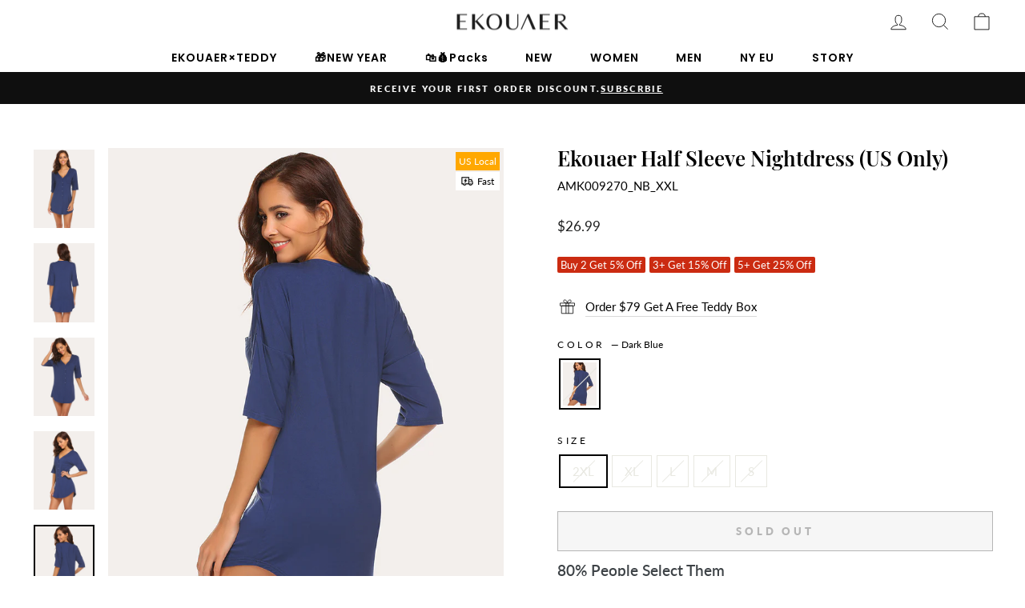

--- FILE ---
content_type: text/html; charset=utf-8
request_url: https://ekouaer.com/products/ekouaer-half-sleeve-nightdress
body_size: 45689
content:
<!doctype html>
<html class="no-js" lang="en" dir="ltr">
<head>
  <meta charset="utf-8">
  <meta http-equiv="X-UA-Compatible" content="IE=edge,chrome=1">
  <meta name="viewport" content="width=device-width,initial-scale=1">
  <meta name="theme-color" content="#111111">
  <link rel="canonical" href="https://ekouaer.com/products/ekouaer-half-sleeve-nightdress">
  <link rel="preconnect" href="https://cdn.shopify.com" crossorigin>
  <link rel="preconnect" href="https://fonts.shopifycdn.com" crossorigin>
  <link rel="dns-prefetch" href="https://productreviews.shopifycdn.com">
  <link rel="dns-prefetch" href="https://ajax.googleapis.com">
  <link rel="dns-prefetch" href="https://maps.googleapis.com">
  <link rel="dns-prefetch" href="https://maps.gstatic.com">
 <link
  rel="stylesheet"
  href="https://cdn.jsdelivr.net/npm/swiper@11/swiper-bundle.min.css"
/><link rel="shortcut icon" href="//ekouaer.com/cdn/shop/files/EK_32x32.png?v=1678333390" type="image/png" /><title>Ekouaer Half Sleeve Nightdress (US Only)
</title>
<meta property="og:site_name" content="Ekouaer">
  <meta property="og:url" content="https://ekouaer.com/products/ekouaer-half-sleeve-nightdress">
  <meta property="og:title" content="Ekouaer Half Sleeve Nightdress (US Only)">
  <meta property="og:type" content="product">
  <meta property="og:description" content="Browse the Ekouaer collection and discover most popular pajama style at Ekouaer.com. Our pajamas are available in a wide range of styles. Such as Classic Pajama Set, Materntiy Nursing Pajamas Set, Boyfriend Style Satin Nightshirt and so on."><meta property="og:image" content="http://ekouaer.com/cdn/shop/products/AMK009270_NB-1.jpg?v=1749788190">
    <meta property="og:image:secure_url" content="https://ekouaer.com/cdn/shop/products/AMK009270_NB-1.jpg?v=1749788190">
    <meta property="og:image:width" content="800">
    <meta property="og:image:height" content="1034"><meta name="twitter:site" content="@">
  <meta name="twitter:card" content="summary_large_image">
  <meta name="twitter:title" content="Ekouaer Half Sleeve Nightdress (US Only)">
  <meta name="twitter:description" content="Browse the Ekouaer collection and discover most popular pajama style at Ekouaer.com. Our pajamas are available in a wide range of styles. Such as Classic Pajama Set, Materntiy Nursing Pajamas Set, Boyfriend Style Satin Nightshirt and so on.">

<style data-shopify>@font-face {
  font-family: Poppins;
  font-weight: 400;
  font-style: normal;
  font-display: swap;
  src: url("//ekouaer.com/cdn/fonts/poppins/poppins_n4.0ba78fa5af9b0e1a374041b3ceaadf0a43b41362.woff2") format("woff2"),
       url("//ekouaer.com/cdn/fonts/poppins/poppins_n4.214741a72ff2596839fc9760ee7a770386cf16ca.woff") format("woff");
}

  @font-face {
  font-family: Lato;
  font-weight: 400;
  font-style: normal;
  font-display: swap;
  src: url("//ekouaer.com/cdn/fonts/lato/lato_n4.c3b93d431f0091c8be23185e15c9d1fee1e971c5.woff2") format("woff2"),
       url("//ekouaer.com/cdn/fonts/lato/lato_n4.d5c00c781efb195594fd2fd4ad04f7882949e327.woff") format("woff");
}


  @font-face {
  font-family: Lato;
  font-weight: 600;
  font-style: normal;
  font-display: swap;
  src: url("//ekouaer.com/cdn/fonts/lato/lato_n6.38d0e3b23b74a60f769c51d1df73fac96c580d59.woff2") format("woff2"),
       url("//ekouaer.com/cdn/fonts/lato/lato_n6.3365366161bdcc36a3f97cfbb23954d8c4bf4079.woff") format("woff");
}

  @font-face {
  font-family: Lato;
  font-weight: 400;
  font-style: italic;
  font-display: swap;
  src: url("//ekouaer.com/cdn/fonts/lato/lato_i4.09c847adc47c2fefc3368f2e241a3712168bc4b6.woff2") format("woff2"),
       url("//ekouaer.com/cdn/fonts/lato/lato_i4.3c7d9eb6c1b0a2bf62d892c3ee4582b016d0f30c.woff") format("woff");
}

  @font-face {
  font-family: Lato;
  font-weight: 600;
  font-style: italic;
  font-display: swap;
  src: url("//ekouaer.com/cdn/fonts/lato/lato_i6.ab357ee5069e0603c2899b31e2b8ae84c4a42a48.woff2") format("woff2"),
       url("//ekouaer.com/cdn/fonts/lato/lato_i6.3164fed79d7d987c1390528781c7c2f59ac7a746.woff") format("woff");
}

  @font-face {
  font-family: Lato;
  font-weight: 800;
  font-style: normal;
  font-display: swap;
  src: url("//ekouaer.com/cdn/fonts/lato/lato_n8.1117b90add05215dbc8fbc91c5f9d67872eb3fb3.woff2") format("woff2"),
       url("//ekouaer.com/cdn/fonts/lato/lato_n8.6bcabf8485cf657fec14e0a6e1af25cf01733df7.woff") format("woff");
}

</style><link href="//ekouaer.com/cdn/shop/t/48/assets/theme.css?v=57509520998854927941766024927" rel="stylesheet" type="text/css" media="all" />
  <link href="//ekouaer.com/cdn/shop/t/48/assets/common.css?v=151332589848690777891766024881" rel="stylesheet" type="text/css" media="all" />
<style data-shopify>:root {
    --typeHeaderPrimary: Poppins;
    --typeHeaderFallback: sans-serif;
    --typeHeaderSize: 30px;
    --typeHeaderWeight: 400;
    --typeHeaderLineHeight: 1;
    --typeHeaderSpacing: 0.0em;

    --typeBasePrimary:Lato;
    --typeBaseFallback:sans-serif;
    --typeBaseSize: 15px;
    --typeBaseWeight: 400;
    --typeBaseSpacing: 0.0em;
    --typeBaseLineHeight: 1.6;

    --typeCollectionTitle: 15px;

    --iconWeight: 2px;
    --iconLinecaps: miter;

    --typeBaseFontBold: Lato;

    
      --buttonRadius: 0px;
    

    --colorGridOverlayOpacity: 0.1;
  }

  .placeholder-content {
    background-image: linear-gradient(100deg, #ffffff 40%, #f7f7f7 63%, #ffffff 79%);
  }</style><script>
    document.documentElement.className = document.documentElement.className.replace('no-js', 'js');

    window.theme = window.theme || {};
    theme.routes = {
      home: "/",
      cart: "/cart.js",
      cartPage: "/cart",
      cartAdd: "/cart/add.js",
      cartChange: "/cart/change.js",
      search: "/search",
      predictive_url: "/search/suggest"
    };
    theme.strings = {
      soldOut: "Sold Out",
      unavailable: "Unavailable",
      inStockLabel: "In stock, ready to ship",
      oneStockLabel: "Low stock - [count] item left",
      otherStockLabel: "Low stock - [count] items left",
      willNotShipUntil: "Ready to ship [date]",
      willBeInStockAfter: "Back in stock [date]",
      waitingForStock: "Inventory on the way",
      savePrice: "Save [saved_amount]",
      cartEmpty: "Your cart is currently empty.",
      cartTermsConfirmation: "You must agree with the terms and conditions of sales to check out",
      searchCollections: "Collections:",
      searchPages: "Pages:",
      searchArticles: "Articles:",
      productFrom: "from ",
      maxQuantity: "You can only have [quantity] of [title] in your cart."
    };
    theme.settings = {
      cartType: "drawer",
      isCustomerTemplate: false,
      moneyFormat: "\u003cspan class=\"notranslate ht-money\"\u003e${{amount}}\u003c\/span\u003e",
      saveType: "percent",
      productImageSize: "portrait",
      productImageCover: true,
      predictiveSearch: true,
      predictiveSearchType: "product",
      predictiveSearchVendor: false,
      predictiveSearchPrice: false,
      quickView: true,
      themeName: 'Impulse',
      themeVersion: "7.2.0"
    };
  </script>

  <script>window.performance && window.performance.mark && window.performance.mark('shopify.content_for_header.start');</script><meta name="google-site-verification" content="B9K6Y5T98k_YugG-eszMnvz3pxxhzUCY6WuqRLu9E_Y">
<meta id="shopify-digital-wallet" name="shopify-digital-wallet" content="/6289522741/digital_wallets/dialog">
<meta name="shopify-checkout-api-token" content="6471365d4a87a914d2b942ea2cbfd14b">
<meta id="in-context-paypal-metadata" data-shop-id="6289522741" data-venmo-supported="true" data-environment="production" data-locale="en_US" data-paypal-v4="true" data-currency="USD">
<link rel="alternate" hreflang="x-default" href="https://ekouaer.com/products/ekouaer-half-sleeve-nightdress">
<link rel="alternate" hreflang="en" href="https://ekouaer.com/products/ekouaer-half-sleeve-nightdress">
<link rel="alternate" hreflang="fr" href="https://ekouaer.com/fr/products/ekouaer-half-sleeve-nightdress">
<link rel="alternate" hreflang="es" href="https://ekouaer.com/es/products/ekouaer-half-sleeve-nightdress">
<link rel="alternate" type="application/json+oembed" href="https://ekouaer.com/products/ekouaer-half-sleeve-nightdress.oembed">
<script async="async" src="/checkouts/internal/preloads.js?locale=en-US"></script>
<script id="shopify-features" type="application/json">{"accessToken":"6471365d4a87a914d2b942ea2cbfd14b","betas":["rich-media-storefront-analytics"],"domain":"ekouaer.com","predictiveSearch":true,"shopId":6289522741,"locale":"en"}</script>
<script>var Shopify = Shopify || {};
Shopify.shop = "ekouaerofficial.myshopify.com";
Shopify.locale = "en";
Shopify.currency = {"active":"USD","rate":"1.0"};
Shopify.country = "US";
Shopify.theme = {"name":"2025圣诞首页","id":144049012789,"schema_name":"Impulse","schema_version":"7.2.0","theme_store_id":857,"role":"main"};
Shopify.theme.handle = "null";
Shopify.theme.style = {"id":null,"handle":null};
Shopify.cdnHost = "ekouaer.com/cdn";
Shopify.routes = Shopify.routes || {};
Shopify.routes.root = "/";</script>
<script type="module">!function(o){(o.Shopify=o.Shopify||{}).modules=!0}(window);</script>
<script>!function(o){function n(){var o=[];function n(){o.push(Array.prototype.slice.apply(arguments))}return n.q=o,n}var t=o.Shopify=o.Shopify||{};t.loadFeatures=n(),t.autoloadFeatures=n()}(window);</script>
<script id="shop-js-analytics" type="application/json">{"pageType":"product"}</script>
<script defer="defer" async type="module" src="//ekouaer.com/cdn/shopifycloud/shop-js/modules/v2/client.init-shop-cart-sync_C5BV16lS.en.esm.js"></script>
<script defer="defer" async type="module" src="//ekouaer.com/cdn/shopifycloud/shop-js/modules/v2/chunk.common_CygWptCX.esm.js"></script>
<script type="module">
  await import("//ekouaer.com/cdn/shopifycloud/shop-js/modules/v2/client.init-shop-cart-sync_C5BV16lS.en.esm.js");
await import("//ekouaer.com/cdn/shopifycloud/shop-js/modules/v2/chunk.common_CygWptCX.esm.js");

  window.Shopify.SignInWithShop?.initShopCartSync?.({"fedCMEnabled":true,"windoidEnabled":true});

</script>
<script>(function() {
  var isLoaded = false;
  function asyncLoad() {
    if (isLoaded) return;
    isLoaded = true;
    var urls = ["https:\/\/static.shareasale.com\/json\/shopify\/deduplication.js?shop=ekouaerofficial.myshopify.com","https:\/\/static.shareasale.com\/json\/shopify\/shareasale-tracking.js?sasmid=119443\u0026ssmtid=19038\u0026scid=1\u0026xtm=null\u0026xtv=null\u0026cd=false\u0026shop=ekouaerofficial.myshopify.com","https:\/\/s1-cdn.a2rev.com\/a2\/1.1.8\/js\/app.js?shop=ekouaerofficial.myshopify.com","\/\/cdn.shopify.com\/proxy\/abbb68c739526631df5e55fddd5f2c50cfffd10942eb978831696d28793fafe5\/api.goaffpro.com\/loader.js?shop=ekouaerofficial.myshopify.com\u0026sp-cache-control=cHVibGljLCBtYXgtYWdlPTkwMA","https:\/\/sdks.zalify.com\/pixel.js?wid=clewl572r24frk61ppgqcoejd\u0026shop=ekouaerofficial.myshopify.com","https:\/\/tools.luckyorange.com\/core\/lo.js?site-id=b27c6da9\u0026shop=ekouaerofficial.myshopify.com","https:\/\/d1639lhkj5l89m.cloudfront.net\/js\/storefront\/uppromote.js?shop=ekouaerofficial.myshopify.com","https:\/\/script.pop-convert.com\/new-micro\/production.pc.min.js?unique_id=ekouaerofficial.myshopify.com\u0026shop=ekouaerofficial.myshopify.com","https:\/\/cdn.s3.pop-convert.com\/pcjs.production.min.js?unique_id=ekouaerofficial.myshopify.com\u0026shop=ekouaerofficial.myshopify.com","https:\/\/chat.quickcep.com\/initQuickChat.js?platform=shopify\u0026accessId=39d85ba1-2276-4831-acbd-94e1131bf075\u0026shop=ekouaerofficial.myshopify.com","https:\/\/chimpstatic.com\/mcjs-connected\/js\/users\/8c2eb59fa639f0b6928b1d597\/943b4d6489eab56a155a61960.js?shop=ekouaerofficial.myshopify.com","https:\/\/public.zoorix.com\/sdk.min.js?shop=ekouaerofficial.myshopify.com","https:\/\/static.seel.com\/shopify\/worry-free-purchase\/script\/ekouaerofficial.myshopify.com.js?shop=ekouaerofficial.myshopify.com","https:\/\/d39va5bdt61idd.cloudfront.net\/carttrack.js?id=871\u0026shop=ekouaerofficial.myshopify.com","https:\/\/d39va5bdt61idd.cloudfront.net\/cartAnimate.js?id=ls9zmaa5\u0026shop=ekouaerofficial.myshopify.com","https:\/\/mds.oceanpayment.com\/assets\/shopifylogo\/paypal,visa,visa_electron,mastercard,maestro,jcb,american_express,discover,klarna.js?shop=ekouaerofficial.myshopify.com"];
    for (var i = 0; i < urls.length; i++) {
      var s = document.createElement('script');
      s.type = 'text/javascript';
      s.async = true;
      s.src = urls[i];
      var x = document.getElementsByTagName('script')[0];
      x.parentNode.insertBefore(s, x);
    }
  };
  if(window.attachEvent) {
    window.attachEvent('onload', asyncLoad);
  } else {
    window.addEventListener('load', asyncLoad, false);
  }
})();</script>
<script id="__st">var __st={"a":6289522741,"offset":-28800,"reqid":"b4728cc8-81fe-460e-8f21-cfa22f09ca23-1768731201","pageurl":"ekouaer.com\/products\/ekouaer-half-sleeve-nightdress","u":"a710bb1fabbb","p":"product","rtyp":"product","rid":6764174966837};</script>
<script>window.ShopifyPaypalV4VisibilityTracking = true;</script>
<script id="captcha-bootstrap">!function(){'use strict';const t='contact',e='account',n='new_comment',o=[[t,t],['blogs',n],['comments',n],[t,'customer']],c=[[e,'customer_login'],[e,'guest_login'],[e,'recover_customer_password'],[e,'create_customer']],r=t=>t.map((([t,e])=>`form[action*='/${t}']:not([data-nocaptcha='true']) input[name='form_type'][value='${e}']`)).join(','),a=t=>()=>t?[...document.querySelectorAll(t)].map((t=>t.form)):[];function s(){const t=[...o],e=r(t);return a(e)}const i='password',u='form_key',d=['recaptcha-v3-token','g-recaptcha-response','h-captcha-response',i],f=()=>{try{return window.sessionStorage}catch{return}},m='__shopify_v',_=t=>t.elements[u];function p(t,e,n=!1){try{const o=window.sessionStorage,c=JSON.parse(o.getItem(e)),{data:r}=function(t){const{data:e,action:n}=t;return t[m]||n?{data:e,action:n}:{data:t,action:n}}(c);for(const[e,n]of Object.entries(r))t.elements[e]&&(t.elements[e].value=n);n&&o.removeItem(e)}catch(o){console.error('form repopulation failed',{error:o})}}const l='form_type',E='cptcha';function T(t){t.dataset[E]=!0}const w=window,h=w.document,L='Shopify',v='ce_forms',y='captcha';let A=!1;((t,e)=>{const n=(g='f06e6c50-85a8-45c8-87d0-21a2b65856fe',I='https://cdn.shopify.com/shopifycloud/storefront-forms-hcaptcha/ce_storefront_forms_captcha_hcaptcha.v1.5.2.iife.js',D={infoText:'Protected by hCaptcha',privacyText:'Privacy',termsText:'Terms'},(t,e,n)=>{const o=w[L][v],c=o.bindForm;if(c)return c(t,g,e,D).then(n);var r;o.q.push([[t,g,e,D],n]),r=I,A||(h.body.append(Object.assign(h.createElement('script'),{id:'captcha-provider',async:!0,src:r})),A=!0)});var g,I,D;w[L]=w[L]||{},w[L][v]=w[L][v]||{},w[L][v].q=[],w[L][y]=w[L][y]||{},w[L][y].protect=function(t,e){n(t,void 0,e),T(t)},Object.freeze(w[L][y]),function(t,e,n,w,h,L){const[v,y,A,g]=function(t,e,n){const i=e?o:[],u=t?c:[],d=[...i,...u],f=r(d),m=r(i),_=r(d.filter((([t,e])=>n.includes(e))));return[a(f),a(m),a(_),s()]}(w,h,L),I=t=>{const e=t.target;return e instanceof HTMLFormElement?e:e&&e.form},D=t=>v().includes(t);t.addEventListener('submit',(t=>{const e=I(t);if(!e)return;const n=D(e)&&!e.dataset.hcaptchaBound&&!e.dataset.recaptchaBound,o=_(e),c=g().includes(e)&&(!o||!o.value);(n||c)&&t.preventDefault(),c&&!n&&(function(t){try{if(!f())return;!function(t){const e=f();if(!e)return;const n=_(t);if(!n)return;const o=n.value;o&&e.removeItem(o)}(t);const e=Array.from(Array(32),(()=>Math.random().toString(36)[2])).join('');!function(t,e){_(t)||t.append(Object.assign(document.createElement('input'),{type:'hidden',name:u})),t.elements[u].value=e}(t,e),function(t,e){const n=f();if(!n)return;const o=[...t.querySelectorAll(`input[type='${i}']`)].map((({name:t})=>t)),c=[...d,...o],r={};for(const[a,s]of new FormData(t).entries())c.includes(a)||(r[a]=s);n.setItem(e,JSON.stringify({[m]:1,action:t.action,data:r}))}(t,e)}catch(e){console.error('failed to persist form',e)}}(e),e.submit())}));const S=(t,e)=>{t&&!t.dataset[E]&&(n(t,e.some((e=>e===t))),T(t))};for(const o of['focusin','change'])t.addEventListener(o,(t=>{const e=I(t);D(e)&&S(e,y())}));const B=e.get('form_key'),M=e.get(l),P=B&&M;t.addEventListener('DOMContentLoaded',(()=>{const t=y();if(P)for(const e of t)e.elements[l].value===M&&p(e,B);[...new Set([...A(),...v().filter((t=>'true'===t.dataset.shopifyCaptcha))])].forEach((e=>S(e,t)))}))}(h,new URLSearchParams(w.location.search),n,t,e,['guest_login'])})(!0,!1)}();</script>
<script integrity="sha256-4kQ18oKyAcykRKYeNunJcIwy7WH5gtpwJnB7kiuLZ1E=" data-source-attribution="shopify.loadfeatures" defer="defer" src="//ekouaer.com/cdn/shopifycloud/storefront/assets/storefront/load_feature-a0a9edcb.js" crossorigin="anonymous"></script>
<script data-source-attribution="shopify.dynamic_checkout.dynamic.init">var Shopify=Shopify||{};Shopify.PaymentButton=Shopify.PaymentButton||{isStorefrontPortableWallets:!0,init:function(){window.Shopify.PaymentButton.init=function(){};var t=document.createElement("script");t.src="https://ekouaer.com/cdn/shopifycloud/portable-wallets/latest/portable-wallets.en.js",t.type="module",document.head.appendChild(t)}};
</script>
<script data-source-attribution="shopify.dynamic_checkout.buyer_consent">
  function portableWalletsHideBuyerConsent(e){var t=document.getElementById("shopify-buyer-consent"),n=document.getElementById("shopify-subscription-policy-button");t&&n&&(t.classList.add("hidden"),t.setAttribute("aria-hidden","true"),n.removeEventListener("click",e))}function portableWalletsShowBuyerConsent(e){var t=document.getElementById("shopify-buyer-consent"),n=document.getElementById("shopify-subscription-policy-button");t&&n&&(t.classList.remove("hidden"),t.removeAttribute("aria-hidden"),n.addEventListener("click",e))}window.Shopify?.PaymentButton&&(window.Shopify.PaymentButton.hideBuyerConsent=portableWalletsHideBuyerConsent,window.Shopify.PaymentButton.showBuyerConsent=portableWalletsShowBuyerConsent);
</script>
<script>
  function portableWalletsCleanup(e){e&&e.src&&console.error("Failed to load portable wallets script "+e.src);var t=document.querySelectorAll("shopify-accelerated-checkout .shopify-payment-button__skeleton, shopify-accelerated-checkout-cart .wallet-cart-button__skeleton"),e=document.getElementById("shopify-buyer-consent");for(let e=0;e<t.length;e++)t[e].remove();e&&e.remove()}function portableWalletsNotLoadedAsModule(e){e instanceof ErrorEvent&&"string"==typeof e.message&&e.message.includes("import.meta")&&"string"==typeof e.filename&&e.filename.includes("portable-wallets")&&(window.removeEventListener("error",portableWalletsNotLoadedAsModule),window.Shopify.PaymentButton.failedToLoad=e,"loading"===document.readyState?document.addEventListener("DOMContentLoaded",window.Shopify.PaymentButton.init):window.Shopify.PaymentButton.init())}window.addEventListener("error",portableWalletsNotLoadedAsModule);
</script>

<script type="module" src="https://ekouaer.com/cdn/shopifycloud/portable-wallets/latest/portable-wallets.en.js" onError="portableWalletsCleanup(this)" crossorigin="anonymous"></script>
<script nomodule>
  document.addEventListener("DOMContentLoaded", portableWalletsCleanup);
</script>

<script id='scb4127' type='text/javascript' async='' src='https://ekouaer.com/cdn/shopifycloud/privacy-banner/storefront-banner.js'></script><link id="shopify-accelerated-checkout-styles" rel="stylesheet" media="screen" href="https://ekouaer.com/cdn/shopifycloud/portable-wallets/latest/accelerated-checkout-backwards-compat.css" crossorigin="anonymous">
<style id="shopify-accelerated-checkout-cart">
        #shopify-buyer-consent {
  margin-top: 1em;
  display: inline-block;
  width: 100%;
}

#shopify-buyer-consent.hidden {
  display: none;
}

#shopify-subscription-policy-button {
  background: none;
  border: none;
  padding: 0;
  text-decoration: underline;
  font-size: inherit;
  cursor: pointer;
}

#shopify-subscription-policy-button::before {
  box-shadow: none;
}

      </style>

<script>window.performance && window.performance.mark && window.performance.mark('shopify.content_for_header.end');</script>
  <!-- <script type="text/javascript" src="//ajax.googleapis.com/ajax/libs/jquery/3.4.1/jquery.min.js"></script> -->
   <!-- swiper -->
  <script src="https://cdn.jsdelivr.net/npm/swiper@11/swiper-bundle.min.js"></script>


   <!-- 引入magnific-popup插件 -->
    <!-- <script src="https://cdnjs.cloudflare.com/ajax/libs/magnific-popup.js/1.1.0/jquery.magnific-popup.min.js"></script> -->
    <!-- 引入magnific-popup的CSS文件 -->
    <!-- <link rel="stylesheet" href="https://cdnjs.cloudflare.com/ajax/libs/magnific-popup.js/1.1.0/magnific-popup.min.css"> -->
  <link rel="preload" as="style" href="https://cdnjs.cloudflare.com/ajax/libs/magnific-popup.js/1.1.0/magnific-popup.min.css">
  
  
  <script src="//ekouaer.com/cdn/shop/t/48/assets/vendor-scripts-v11.js" defer="defer"></script><script src="//ekouaer.com/cdn/shop/t/48/assets/theme.js?v=171954945636313173221766024892" defer="defer"></script>

<link href="//ekouaer.com/cdn/shop/t/48/assets/a2reviews-custom.css?v=46879741185155325851766024880" rel="stylesheet" type="text/css" media="all" />
<!-- BEGIN app block: shopify://apps/sk-form-builder/blocks/app/f3e35b58-5874-4ef2-8e03-c92cda6e49eb --><div class="skformscript" data-src="https://cdn.shopify.com/extensions/019bcb55-ac25-7930-81d3-321e5f379a5c/formbuilder-theme-app-262/assets/skform.js"></div>

<script>
	window.skplan = {"freeplan": 1, "plan": null, "billable": true};
</script>
<!-- END app block --><!-- BEGIN app block: shopify://apps/klaviyo-email-marketing-sms/blocks/klaviyo-onsite-embed/2632fe16-c075-4321-a88b-50b567f42507 -->












  <script async src="https://static.klaviyo.com/onsite/js/SrQ5DR/klaviyo.js?company_id=SrQ5DR"></script>
  <script>!function(){if(!window.klaviyo){window._klOnsite=window._klOnsite||[];try{window.klaviyo=new Proxy({},{get:function(n,i){return"push"===i?function(){var n;(n=window._klOnsite).push.apply(n,arguments)}:function(){for(var n=arguments.length,o=new Array(n),w=0;w<n;w++)o[w]=arguments[w];var t="function"==typeof o[o.length-1]?o.pop():void 0,e=new Promise((function(n){window._klOnsite.push([i].concat(o,[function(i){t&&t(i),n(i)}]))}));return e}}})}catch(n){window.klaviyo=window.klaviyo||[],window.klaviyo.push=function(){var n;(n=window._klOnsite).push.apply(n,arguments)}}}}();</script>

  
    <script id="viewed_product">
      if (item == null) {
        var _learnq = _learnq || [];

        var MetafieldReviews = null
        var MetafieldYotpoRating = null
        var MetafieldYotpoCount = null
        var MetafieldLooxRating = null
        var MetafieldLooxCount = null
        var okendoProduct = null
        var okendoProductReviewCount = null
        var okendoProductReviewAverageValue = null
        try {
          // The following fields are used for Customer Hub recently viewed in order to add reviews.
          // This information is not part of __kla_viewed. Instead, it is part of __kla_viewed_reviewed_items
          MetafieldReviews = {};
          MetafieldYotpoRating = null
          MetafieldYotpoCount = null
          MetafieldLooxRating = null
          MetafieldLooxCount = null

          okendoProduct = null
          // If the okendo metafield is not legacy, it will error, which then requires the new json formatted data
          if (okendoProduct && 'error' in okendoProduct) {
            okendoProduct = null
          }
          okendoProductReviewCount = okendoProduct ? okendoProduct.reviewCount : null
          okendoProductReviewAverageValue = okendoProduct ? okendoProduct.reviewAverageValue : null
        } catch (error) {
          console.error('Error in Klaviyo onsite reviews tracking:', error);
        }

        var item = {
          Name: "Ekouaer Half Sleeve Nightdress (US Only)",
          ProductID: 6764174966837,
          Categories: ["All","CART 30% off","Social test"],
          ImageURL: "https://ekouaer.com/cdn/shop/products/AMK009270_NB-1_grande.jpg?v=1749788190",
          URL: "https://ekouaer.com/products/ekouaer-half-sleeve-nightdress",
          Brand: "Ekouaer",
          Price: "$26.99",
          Value: "26.99",
          CompareAtPrice: "$0.00"
        };
        _learnq.push(['track', 'Viewed Product', item]);
        _learnq.push(['trackViewedItem', {
          Title: item.Name,
          ItemId: item.ProductID,
          Categories: item.Categories,
          ImageUrl: item.ImageURL,
          Url: item.URL,
          Metadata: {
            Brand: item.Brand,
            Price: item.Price,
            Value: item.Value,
            CompareAtPrice: item.CompareAtPrice
          },
          metafields:{
            reviews: MetafieldReviews,
            yotpo:{
              rating: MetafieldYotpoRating,
              count: MetafieldYotpoCount,
            },
            loox:{
              rating: MetafieldLooxRating,
              count: MetafieldLooxCount,
            },
            okendo: {
              rating: okendoProductReviewAverageValue,
              count: okendoProductReviewCount,
            }
          }
        }]);
      }
    </script>
  




  <script>
    window.klaviyoReviewsProductDesignMode = false
  </script>







<!-- END app block --><!-- BEGIN app block: shopify://apps/zoorix-cross-sell/blocks/zoorix-head/51fffd07-f9df-4d6a-b901-6d14b243dcad -->
<script>
  window.zoorixCartData = {
    currency: "USD",
    currency_symbol: "$",
    
    original_total_price: 0,
    total_discount: 0,
    item_count: 0,
    items: [
        
    ]
    
  };

  window.Zoorix = window.Zoorix || {};
  window.Zoorix.collectionsHash = {};

  

  
  window.Zoorix.page_type = "product";
  window.Zoorix.product_id = "6764174966837";
    
      
        window.Zoorix.collectionsHash[285212868661] = {title: "All" };
      
        window.Zoorix.collectionsHash[268758515765] = {title: "CART 30% off" };
      
        window.Zoorix.collectionsHash[287418351669] = {title: "Social test" };
      
      window.Zoorix.collections = Object.keys(window.Zoorix.collectionsHash).map(c => parseInt(c));
    
  
  window.Zoorix.moneyFormat = "\u003cspan class=\"notranslate ht-money\"\u003e${{amount}}\u003c\/span\u003e";
  window.Zoorix.moneyFormatWithCurrency = "\u003cspan class=\"notranslate ht-money\"\u003e${{amount}} USD\u003c\/span\u003e";
  window.Zoorix.template = "product";

</script>

<!--<script src="https://cdn.shopify.com/s/javascripts/currencies.js" async></script>-->
<script async src=https://public.zoorix.com/domains/ekouaerofficial.myshopify.com/zoorix.js></script>


<!-- END app block --><!-- BEGIN app block: shopify://apps/zalify-pixel-popups-emails/blocks/popup-embed/0f5e9b69-424e-42a3-8bd7-8d5b75dd8130 -->
<meta class="zalify-popup" data-app-key="ekouaerofficial" />
<script data-version="2.0">


const isCheckLightHouse = () => {
  try {
    const lightHouse =
      (navigator.userAgentData &&
        JSON.stringify(navigator.userAgentData).indexOf('Lighthouse') >
          -1) ||
      navigator.userAgent.indexOf('Chrome-Lighthouse') > -1;
    return Boolean(lightHouse);
  } catch (error) {}
  return false;
};
if (!isCheckLightHouse()) {
  document.write('\<script src="https://sdks.zalify.com/pixel.js"\>\<\/script\>\<script src="https://sdk-tracking.zalify.com/app-embed.js?shop_key=ekouaerofficial"\>\<\/script\>')
}


</script>

<script>
  window.zalifyShopify = {
    product :  
          {
            "id": "6764174966837",
            "title": "Ekouaer Half Sleeve Nightdress (US Only)",
            "handle": "ekouaer-half-sleeve-nightdress",
            "published_at": "2022-01-16 22:29:32 -0800",
            "created_at":  "2022-01-13 22:59:47 -0800",
            "vendor": "Ekouaer",
            "type": "??????????????????¡ì???????????/???t",
            "price": 2699,
            "price_min": 2699,
            "price_max": 2699,
            "available": false,
            "variants": [{"id":40441980813365,"title":"Dark Blue \/ 2XL","option1":"Dark Blue","option2":"2XL","option3":null,"sku":"AMK009270_NB_XXL","requires_shipping":true,"taxable":false,"featured_image":{"id":30840994562101,"product_id":6764174966837,"position":5,"created_at":"2022-01-16T22:29:04-08:00","updated_at":"2025-06-12T21:16:31-07:00","alt":null,"width":800,"height":1034,"src":"\/\/ekouaer.com\/cdn\/shop\/products\/AMK009270_NB-4.jpg?v=1749788191","variant_ids":[40441980813365]},"available":false,"name":"Ekouaer Half Sleeve Nightdress (US Only) - Dark Blue \/ 2XL","public_title":"Dark Blue \/ 2XL","options":["Dark Blue","2XL"],"price":2699,"weight":300,"compare_at_price":null,"inventory_management":"shopify","barcode":null,"featured_media":{"alt":null,"id":23141918212149,"position":5,"preview_image":{"aspect_ratio":0.774,"height":1034,"width":800,"src":"\/\/ekouaer.com\/cdn\/shop\/products\/AMK009270_NB-4.jpg?v=1749788191"}},"requires_selling_plan":false,"selling_plan_allocations":[]},{"id":40441980780597,"title":"Dark Blue \/ XL","option1":"Dark Blue","option2":"XL","option3":null,"sku":"AMK009270_NB_XL","requires_shipping":true,"taxable":false,"featured_image":{"id":30840994529333,"product_id":6764174966837,"position":4,"created_at":"2022-01-16T22:29:04-08:00","updated_at":"2025-06-12T21:16:31-07:00","alt":null,"width":800,"height":1034,"src":"\/\/ekouaer.com\/cdn\/shop\/products\/AMK009270_NB-3.jpg?v=1749788191","variant_ids":[40441980780597]},"available":false,"name":"Ekouaer Half Sleeve Nightdress (US Only) - Dark Blue \/ XL","public_title":"Dark Blue \/ XL","options":["Dark Blue","XL"],"price":2699,"weight":300,"compare_at_price":null,"inventory_management":"shopify","barcode":null,"featured_media":{"alt":null,"id":23141918179381,"position":4,"preview_image":{"aspect_ratio":0.774,"height":1034,"width":800,"src":"\/\/ekouaer.com\/cdn\/shop\/products\/AMK009270_NB-3.jpg?v=1749788191"}},"requires_selling_plan":false,"selling_plan_allocations":[]},]

          }
        ,
    collection:
        
            null
        


     ,
    search:
      
        null
      


  }
</script>

<script>
(function(){

// 增强实时分析
function getCookie(cname) {
 const name = cname + '=';
 const ca = document.cookie.split(';');
 for (let i = 0; i < ca.length; i++) {
   const c = ca[i].trim();
   if (c.indexOf(name) == 0) return c.substring(name.length, c.length);
 }
 return '';
}

function setCookie(
 name,
 value,
 timeout = 365 * 86400,
) {
 try {
   const d = new Date();
   d.setTime(d.getTime() + timeout * 1000);
   const expires = 'expires=' + d.toUTCString();
   const mainDomain = location.origin.includes('wwww') ? getMainDomain(location.origin) :'';
   const domain =  mainDomain?'domain=' + mainDomain :'';
   const expiresString = timeout === 0 ? '' : ';' + expires;

   document.cookie = name + '=' + value + expiresString + ';' + domain + '';
 } catch (error) {

 }
}

function getMainDomain(url) {
 let mainDomain = url.match(
   /(?:https?:\/\/)?(?:[^@\n]+@)?(?:www\.)?([^:/\n]+)/im,
 )?.[1];
 if (!mainDomain) {
   return url;
 }
 if (mainDomain.split('.').length > 2) {
   const parts = mainDomain.split('.');
   mainDomain = parts.slice(parts.length - 2).join('.');
 }

 return mainDomain;
}


const landingPageKey = 'zalify_landing_page';

function getLandingPage() {
 return localStorage.getItem(landingPageKey) || getCookie(landingPageKey);
}

function setLandingPage(url) {
 if (getLandingPage()) {
   return;
 }
 localStorage.setItem(landingPageKey, url);
 setCookie(landingPageKey, url);
}

const key = 'zalify_referrer';


function setReferrer(url) {
 // 因为只拿第一个 landing page 匹配的 referrer，
 if (getLandingPage()) {
   return;
 }
 localStorage.setItem(key, url);
 setCookie(key, url);
}
try {
 // 顺序不能反
 setReferrer(document.referrer);
 setLandingPage(location.href);
 console.log('landing_page',getLandingPage())
} catch (error) {}
})()
</script>

<!-- END app block --><script src="https://cdn.shopify.com/extensions/019bcb55-ac25-7930-81d3-321e5f379a5c/formbuilder-theme-app-262/assets/formbuilder.js" type="text/javascript" defer="defer"></script>
<link href="https://cdn.shopify.com/extensions/019bcb55-ac25-7930-81d3-321e5f379a5c/formbuilder-theme-app-262/assets/formbuilder.css" rel="stylesheet" type="text/css" media="all">
<script src="https://cdn.shopify.com/extensions/019bb13b-e701-7f34-b935-c9e8620fd922/tms-prod-148/assets/tms-translator.min.js" type="text/javascript" defer="defer"></script>
<link href="https://monorail-edge.shopifysvc.com" rel="dns-prefetch">
<script>(function(){if ("sendBeacon" in navigator && "performance" in window) {try {var session_token_from_headers = performance.getEntriesByType('navigation')[0].serverTiming.find(x => x.name == '_s').description;} catch {var session_token_from_headers = undefined;}var session_cookie_matches = document.cookie.match(/_shopify_s=([^;]*)/);var session_token_from_cookie = session_cookie_matches && session_cookie_matches.length === 2 ? session_cookie_matches[1] : "";var session_token = session_token_from_headers || session_token_from_cookie || "";function handle_abandonment_event(e) {var entries = performance.getEntries().filter(function(entry) {return /monorail-edge.shopifysvc.com/.test(entry.name);});if (!window.abandonment_tracked && entries.length === 0) {window.abandonment_tracked = true;var currentMs = Date.now();var navigation_start = performance.timing.navigationStart;var payload = {shop_id: 6289522741,url: window.location.href,navigation_start,duration: currentMs - navigation_start,session_token,page_type: "product"};window.navigator.sendBeacon("https://monorail-edge.shopifysvc.com/v1/produce", JSON.stringify({schema_id: "online_store_buyer_site_abandonment/1.1",payload: payload,metadata: {event_created_at_ms: currentMs,event_sent_at_ms: currentMs}}));}}window.addEventListener('pagehide', handle_abandonment_event);}}());</script>
<script id="web-pixels-manager-setup">(function e(e,d,r,n,o){if(void 0===o&&(o={}),!Boolean(null===(a=null===(i=window.Shopify)||void 0===i?void 0:i.analytics)||void 0===a?void 0:a.replayQueue)){var i,a;window.Shopify=window.Shopify||{};var t=window.Shopify;t.analytics=t.analytics||{};var s=t.analytics;s.replayQueue=[],s.publish=function(e,d,r){return s.replayQueue.push([e,d,r]),!0};try{self.performance.mark("wpm:start")}catch(e){}var l=function(){var e={modern:/Edge?\/(1{2}[4-9]|1[2-9]\d|[2-9]\d{2}|\d{4,})\.\d+(\.\d+|)|Firefox\/(1{2}[4-9]|1[2-9]\d|[2-9]\d{2}|\d{4,})\.\d+(\.\d+|)|Chrom(ium|e)\/(9{2}|\d{3,})\.\d+(\.\d+|)|(Maci|X1{2}).+ Version\/(15\.\d+|(1[6-9]|[2-9]\d|\d{3,})\.\d+)([,.]\d+|)( \(\w+\)|)( Mobile\/\w+|) Safari\/|Chrome.+OPR\/(9{2}|\d{3,})\.\d+\.\d+|(CPU[ +]OS|iPhone[ +]OS|CPU[ +]iPhone|CPU IPhone OS|CPU iPad OS)[ +]+(15[._]\d+|(1[6-9]|[2-9]\d|\d{3,})[._]\d+)([._]\d+|)|Android:?[ /-](13[3-9]|1[4-9]\d|[2-9]\d{2}|\d{4,})(\.\d+|)(\.\d+|)|Android.+Firefox\/(13[5-9]|1[4-9]\d|[2-9]\d{2}|\d{4,})\.\d+(\.\d+|)|Android.+Chrom(ium|e)\/(13[3-9]|1[4-9]\d|[2-9]\d{2}|\d{4,})\.\d+(\.\d+|)|SamsungBrowser\/([2-9]\d|\d{3,})\.\d+/,legacy:/Edge?\/(1[6-9]|[2-9]\d|\d{3,})\.\d+(\.\d+|)|Firefox\/(5[4-9]|[6-9]\d|\d{3,})\.\d+(\.\d+|)|Chrom(ium|e)\/(5[1-9]|[6-9]\d|\d{3,})\.\d+(\.\d+|)([\d.]+$|.*Safari\/(?![\d.]+ Edge\/[\d.]+$))|(Maci|X1{2}).+ Version\/(10\.\d+|(1[1-9]|[2-9]\d|\d{3,})\.\d+)([,.]\d+|)( \(\w+\)|)( Mobile\/\w+|) Safari\/|Chrome.+OPR\/(3[89]|[4-9]\d|\d{3,})\.\d+\.\d+|(CPU[ +]OS|iPhone[ +]OS|CPU[ +]iPhone|CPU IPhone OS|CPU iPad OS)[ +]+(10[._]\d+|(1[1-9]|[2-9]\d|\d{3,})[._]\d+)([._]\d+|)|Android:?[ /-](13[3-9]|1[4-9]\d|[2-9]\d{2}|\d{4,})(\.\d+|)(\.\d+|)|Mobile Safari.+OPR\/([89]\d|\d{3,})\.\d+\.\d+|Android.+Firefox\/(13[5-9]|1[4-9]\d|[2-9]\d{2}|\d{4,})\.\d+(\.\d+|)|Android.+Chrom(ium|e)\/(13[3-9]|1[4-9]\d|[2-9]\d{2}|\d{4,})\.\d+(\.\d+|)|Android.+(UC? ?Browser|UCWEB|U3)[ /]?(15\.([5-9]|\d{2,})|(1[6-9]|[2-9]\d|\d{3,})\.\d+)\.\d+|SamsungBrowser\/(5\.\d+|([6-9]|\d{2,})\.\d+)|Android.+MQ{2}Browser\/(14(\.(9|\d{2,})|)|(1[5-9]|[2-9]\d|\d{3,})(\.\d+|))(\.\d+|)|K[Aa][Ii]OS\/(3\.\d+|([4-9]|\d{2,})\.\d+)(\.\d+|)/},d=e.modern,r=e.legacy,n=navigator.userAgent;return n.match(d)?"modern":n.match(r)?"legacy":"unknown"}(),u="modern"===l?"modern":"legacy",c=(null!=n?n:{modern:"",legacy:""})[u],f=function(e){return[e.baseUrl,"/wpm","/b",e.hashVersion,"modern"===e.buildTarget?"m":"l",".js"].join("")}({baseUrl:d,hashVersion:r,buildTarget:u}),m=function(e){var d=e.version,r=e.bundleTarget,n=e.surface,o=e.pageUrl,i=e.monorailEndpoint;return{emit:function(e){var a=e.status,t=e.errorMsg,s=(new Date).getTime(),l=JSON.stringify({metadata:{event_sent_at_ms:s},events:[{schema_id:"web_pixels_manager_load/3.1",payload:{version:d,bundle_target:r,page_url:o,status:a,surface:n,error_msg:t},metadata:{event_created_at_ms:s}}]});if(!i)return console&&console.warn&&console.warn("[Web Pixels Manager] No Monorail endpoint provided, skipping logging."),!1;try{return self.navigator.sendBeacon.bind(self.navigator)(i,l)}catch(e){}var u=new XMLHttpRequest;try{return u.open("POST",i,!0),u.setRequestHeader("Content-Type","text/plain"),u.send(l),!0}catch(e){return console&&console.warn&&console.warn("[Web Pixels Manager] Got an unhandled error while logging to Monorail."),!1}}}}({version:r,bundleTarget:l,surface:e.surface,pageUrl:self.location.href,monorailEndpoint:e.monorailEndpoint});try{o.browserTarget=l,function(e){var d=e.src,r=e.async,n=void 0===r||r,o=e.onload,i=e.onerror,a=e.sri,t=e.scriptDataAttributes,s=void 0===t?{}:t,l=document.createElement("script"),u=document.querySelector("head"),c=document.querySelector("body");if(l.async=n,l.src=d,a&&(l.integrity=a,l.crossOrigin="anonymous"),s)for(var f in s)if(Object.prototype.hasOwnProperty.call(s,f))try{l.dataset[f]=s[f]}catch(e){}if(o&&l.addEventListener("load",o),i&&l.addEventListener("error",i),u)u.appendChild(l);else{if(!c)throw new Error("Did not find a head or body element to append the script");c.appendChild(l)}}({src:f,async:!0,onload:function(){if(!function(){var e,d;return Boolean(null===(d=null===(e=window.Shopify)||void 0===e?void 0:e.analytics)||void 0===d?void 0:d.initialized)}()){var d=window.webPixelsManager.init(e)||void 0;if(d){var r=window.Shopify.analytics;r.replayQueue.forEach((function(e){var r=e[0],n=e[1],o=e[2];d.publishCustomEvent(r,n,o)})),r.replayQueue=[],r.publish=d.publishCustomEvent,r.visitor=d.visitor,r.initialized=!0}}},onerror:function(){return m.emit({status:"failed",errorMsg:"".concat(f," has failed to load")})},sri:function(e){var d=/^sha384-[A-Za-z0-9+/=]+$/;return"string"==typeof e&&d.test(e)}(c)?c:"",scriptDataAttributes:o}),m.emit({status:"loading"})}catch(e){m.emit({status:"failed",errorMsg:(null==e?void 0:e.message)||"Unknown error"})}}})({shopId: 6289522741,storefrontBaseUrl: "https://ekouaer.com",extensionsBaseUrl: "https://extensions.shopifycdn.com/cdn/shopifycloud/web-pixels-manager",monorailEndpoint: "https://monorail-edge.shopifysvc.com/unstable/produce_batch",surface: "storefront-renderer",enabledBetaFlags: ["2dca8a86"],webPixelsConfigList: [{"id":"1370259509","configuration":"{\"shopId\":\"90996\",\"env\":\"production\",\"metaData\":\"[]\"}","eventPayloadVersion":"v1","runtimeContext":"STRICT","scriptVersion":"8e11013497942cd9be82d03af35714e6","type":"APP","apiClientId":2773553,"privacyPurposes":[],"dataSharingAdjustments":{"protectedCustomerApprovalScopes":["read_customer_address","read_customer_email","read_customer_name","read_customer_personal_data","read_customer_phone"]}},{"id":"999161909","configuration":"{\"shop\":\"ekouaerofficial.myshopify.com\",\"cookie_duration\":\"604800\"}","eventPayloadVersion":"v1","runtimeContext":"STRICT","scriptVersion":"a2e7513c3708f34b1f617d7ce88f9697","type":"APP","apiClientId":2744533,"privacyPurposes":["ANALYTICS","MARKETING"],"dataSharingAdjustments":{"protectedCustomerApprovalScopes":["read_customer_address","read_customer_email","read_customer_name","read_customer_personal_data","read_customer_phone"]}},{"id":"984940597","configuration":"{\"masterTagID\":\"19038\",\"merchantID\":\"119443\",\"appPath\":\"https:\/\/daedalus.shareasale.com\",\"storeID\":\"1\",\"xTypeMode\":\"NaN\",\"xTypeValue\":\"NaN\",\"channelDedup\":\"NaN\"}","eventPayloadVersion":"v1","runtimeContext":"STRICT","scriptVersion":"f300cca684872f2df140f714437af558","type":"APP","apiClientId":4929191,"privacyPurposes":["ANALYTICS","MARKETING"],"dataSharingAdjustments":{"protectedCustomerApprovalScopes":["read_customer_personal_data"]}},{"id":"819691573","configuration":"{}","eventPayloadVersion":"v1","runtimeContext":"STRICT","scriptVersion":"97850fdd7fac520e74d87e9369f83928","type":"APP","apiClientId":5398951,"privacyPurposes":["ANALYTICS","MARKETING","SALE_OF_DATA"],"dataSharingAdjustments":{"protectedCustomerApprovalScopes":["read_customer_address","read_customer_email","read_customer_name","read_customer_personal_data","read_customer_phone"]}},{"id":"591036469","configuration":"{\"accountID\":\"facebook-web-pixel-live\",\"omegaFacebookData\":\"{\\\"listPixel\\\":[{\\\"id\\\":198721,\\\"pixel_id\\\":\\\"1709944852816684\\\",\\\"shop\\\":\\\"ekouaerofficial.myshopify.com\\\",\\\"goal\\\":\\\"increase_sales\\\",\\\"title\\\":\\\"ekouaer pixel\\\",\\\"status\\\":1,\\\"isMaster\\\":1,\\\"is_conversion_api\\\":1,\\\"test_event_code\\\":\\\"\\\",\\\"status_synced\\\":0,\\\"first_capi_enabled_at\\\":\\\"2025-06-12 16:40:13\\\",\\\"created_at\\\":\\\"2025-06-12 16:40:13\\\",\\\"updated_at\\\":\\\"2025-09-17 09:02:15\\\",\\\"market_id\\\":null}]}\"}","eventPayloadVersion":"v1","runtimeContext":"STRICT","scriptVersion":"12ee65292fb34f1f8a6970098903aa35","type":"APP","apiClientId":3325251,"privacyPurposes":["ANALYTICS","MARKETING","SALE_OF_DATA"],"dataSharingAdjustments":{"protectedCustomerApprovalScopes":["read_customer_address","read_customer_email","read_customer_name","read_customer_personal_data","read_customer_phone"]}},{"id":"317194293","configuration":"{\"config\":\"{\\\"google_tag_ids\\\":[\\\"G-651YN3G2G4\\\",\\\"GT-KDTMZB89\\\"],\\\"target_country\\\":\\\"US\\\",\\\"gtag_events\\\":[{\\\"type\\\":\\\"begin_checkout\\\",\\\"action_label\\\":[\\\"G-651YN3G2G4\\\",\\\"AW-10817544594\\\/cEhqCITd1ZADEJLDmqYo\\\"]},{\\\"type\\\":\\\"search\\\",\\\"action_label\\\":[\\\"G-651YN3G2G4\\\",\\\"AW-10817544594\\\/1zHgCIfd1ZADEJLDmqYo\\\"]},{\\\"type\\\":\\\"view_item\\\",\\\"action_label\\\":[\\\"G-651YN3G2G4\\\",\\\"AW-10817544594\\\/zDz6CP7c1ZADEJLDmqYo\\\",\\\"MC-JN5374GL05\\\"]},{\\\"type\\\":\\\"purchase\\\",\\\"action_label\\\":[\\\"G-651YN3G2G4\\\",\\\"AW-10817544594\\\/InPCCPvc1ZADEJLDmqYo\\\",\\\"MC-JN5374GL05\\\"]},{\\\"type\\\":\\\"page_view\\\",\\\"action_label\\\":[\\\"G-651YN3G2G4\\\",\\\"AW-10817544594\\\/b87_CPjc1ZADEJLDmqYo\\\",\\\"MC-JN5374GL05\\\"]},{\\\"type\\\":\\\"add_payment_info\\\",\\\"action_label\\\":[\\\"G-651YN3G2G4\\\",\\\"AW-10817544594\\\/APW5CIrd1ZADEJLDmqYo\\\"]},{\\\"type\\\":\\\"add_to_cart\\\",\\\"action_label\\\":[\\\"G-651YN3G2G4\\\",\\\"AW-10817544594\\\/cfxYCIHd1ZADEJLDmqYo\\\"]}],\\\"enable_monitoring_mode\\\":false}\"}","eventPayloadVersion":"v1","runtimeContext":"OPEN","scriptVersion":"b2a88bafab3e21179ed38636efcd8a93","type":"APP","apiClientId":1780363,"privacyPurposes":[],"dataSharingAdjustments":{"protectedCustomerApprovalScopes":["read_customer_address","read_customer_email","read_customer_name","read_customer_personal_data","read_customer_phone"]}},{"id":"26738741","configuration":"{\"siteId\":\"b27c6da9\",\"environment\":\"production\"}","eventPayloadVersion":"v1","runtimeContext":"STRICT","scriptVersion":"c66f5762e80601f1bfc6799b894f5761","type":"APP","apiClientId":187969,"privacyPurposes":["ANALYTICS","MARKETING","SALE_OF_DATA"],"dataSharingAdjustments":{"protectedCustomerApprovalScopes":[]}},{"id":"124125237","eventPayloadVersion":"1","runtimeContext":"LAX","scriptVersion":"1","type":"CUSTOM","privacyPurposes":["ANALYTICS","MARKETING","SALE_OF_DATA"],"name":"Axon Shopify Pixel"},{"id":"132710453","eventPayloadVersion":"1","runtimeContext":"LAX","scriptVersion":"2","type":"CUSTOM","privacyPurposes":["ANALYTICS"],"name":"Amazon Ad Tag pixel"},{"id":"shopify-app-pixel","configuration":"{}","eventPayloadVersion":"v1","runtimeContext":"STRICT","scriptVersion":"0450","apiClientId":"shopify-pixel","type":"APP","privacyPurposes":["ANALYTICS","MARKETING"]},{"id":"shopify-custom-pixel","eventPayloadVersion":"v1","runtimeContext":"LAX","scriptVersion":"0450","apiClientId":"shopify-pixel","type":"CUSTOM","privacyPurposes":["ANALYTICS","MARKETING"]}],isMerchantRequest: false,initData: {"shop":{"name":"Ekouaer","paymentSettings":{"currencyCode":"USD"},"myshopifyDomain":"ekouaerofficial.myshopify.com","countryCode":"US","storefrontUrl":"https:\/\/ekouaer.com"},"customer":null,"cart":null,"checkout":null,"productVariants":[{"price":{"amount":26.99,"currencyCode":"USD"},"product":{"title":"Ekouaer Half Sleeve Nightdress (US Only)","vendor":"Ekouaer","id":"6764174966837","untranslatedTitle":"Ekouaer Half Sleeve Nightdress (US Only)","url":"\/products\/ekouaer-half-sleeve-nightdress","type":"??????????????????¡ì???????????\/???t"},"id":"40441980813365","image":{"src":"\/\/ekouaer.com\/cdn\/shop\/products\/AMK009270_NB-4.jpg?v=1749788191"},"sku":"AMK009270_NB_XXL","title":"Dark Blue \/ 2XL","untranslatedTitle":"Dark Blue \/ 2XL"},{"price":{"amount":26.99,"currencyCode":"USD"},"product":{"title":"Ekouaer Half Sleeve Nightdress (US Only)","vendor":"Ekouaer","id":"6764174966837","untranslatedTitle":"Ekouaer Half Sleeve Nightdress (US Only)","url":"\/products\/ekouaer-half-sleeve-nightdress","type":"??????????????????¡ì???????????\/???t"},"id":"40441980780597","image":{"src":"\/\/ekouaer.com\/cdn\/shop\/products\/AMK009270_NB-3.jpg?v=1749788191"},"sku":"AMK009270_NB_XL","title":"Dark Blue \/ XL","untranslatedTitle":"Dark Blue \/ XL"},{"price":{"amount":26.99,"currencyCode":"USD"},"product":{"title":"Ekouaer Half Sleeve Nightdress (US Only)","vendor":"Ekouaer","id":"6764174966837","untranslatedTitle":"Ekouaer Half Sleeve Nightdress (US Only)","url":"\/products\/ekouaer-half-sleeve-nightdress","type":"??????????????????¡ì???????????\/???t"},"id":"40441980747829","image":{"src":"\/\/ekouaer.com\/cdn\/shop\/products\/AMK009270_NB-2.jpg?v=1749788191"},"sku":"AMK009270_NB_L","title":"Dark Blue \/ L","untranslatedTitle":"Dark Blue \/ L"},{"price":{"amount":26.99,"currencyCode":"USD"},"product":{"title":"Ekouaer Half Sleeve Nightdress (US Only)","vendor":"Ekouaer","id":"6764174966837","untranslatedTitle":"Ekouaer Half Sleeve Nightdress (US Only)","url":"\/products\/ekouaer-half-sleeve-nightdress","type":"??????????????????¡ì???????????\/???t"},"id":"40441980715061","image":{"src":"\/\/ekouaer.com\/cdn\/shop\/products\/AMK009270_NB-5.jpg?v=1749788191"},"sku":"AMK009270_NB_M","title":"Dark Blue \/ M","untranslatedTitle":"Dark Blue \/ M"},{"price":{"amount":26.99,"currencyCode":"USD"},"product":{"title":"Ekouaer Half Sleeve Nightdress (US Only)","vendor":"Ekouaer","id":"6764174966837","untranslatedTitle":"Ekouaer Half Sleeve Nightdress (US Only)","url":"\/products\/ekouaer-half-sleeve-nightdress","type":"??????????????????¡ì???????????\/???t"},"id":"40441980682293","image":{"src":"\/\/ekouaer.com\/cdn\/shop\/products\/AMK009270_NB-1.jpg?v=1749788190"},"sku":"AMK009270_NB_S","title":"Dark Blue \/ S","untranslatedTitle":"Dark Blue \/ S"}],"purchasingCompany":null},},"https://ekouaer.com/cdn","fcfee988w5aeb613cpc8e4bc33m6693e112",{"modern":"","legacy":""},{"shopId":"6289522741","storefrontBaseUrl":"https:\/\/ekouaer.com","extensionBaseUrl":"https:\/\/extensions.shopifycdn.com\/cdn\/shopifycloud\/web-pixels-manager","surface":"storefront-renderer","enabledBetaFlags":"[\"2dca8a86\"]","isMerchantRequest":"false","hashVersion":"fcfee988w5aeb613cpc8e4bc33m6693e112","publish":"custom","events":"[[\"page_viewed\",{}],[\"product_viewed\",{\"productVariant\":{\"price\":{\"amount\":26.99,\"currencyCode\":\"USD\"},\"product\":{\"title\":\"Ekouaer Half Sleeve Nightdress (US Only)\",\"vendor\":\"Ekouaer\",\"id\":\"6764174966837\",\"untranslatedTitle\":\"Ekouaer Half Sleeve Nightdress (US Only)\",\"url\":\"\/products\/ekouaer-half-sleeve-nightdress\",\"type\":\"??????????????????¡ì???????????\/???t\"},\"id\":\"40441980813365\",\"image\":{\"src\":\"\/\/ekouaer.com\/cdn\/shop\/products\/AMK009270_NB-4.jpg?v=1749788191\"},\"sku\":\"AMK009270_NB_XXL\",\"title\":\"Dark Blue \/ 2XL\",\"untranslatedTitle\":\"Dark Blue \/ 2XL\"}}]]"});</script><script>
  window.ShopifyAnalytics = window.ShopifyAnalytics || {};
  window.ShopifyAnalytics.meta = window.ShopifyAnalytics.meta || {};
  window.ShopifyAnalytics.meta.currency = 'USD';
  var meta = {"product":{"id":6764174966837,"gid":"gid:\/\/shopify\/Product\/6764174966837","vendor":"Ekouaer","type":"??????????????????¡ì???????????\/???t","handle":"ekouaer-half-sleeve-nightdress","variants":[{"id":40441980813365,"price":2699,"name":"Ekouaer Half Sleeve Nightdress (US Only) - Dark Blue \/ 2XL","public_title":"Dark Blue \/ 2XL","sku":"AMK009270_NB_XXL"},{"id":40441980780597,"price":2699,"name":"Ekouaer Half Sleeve Nightdress (US Only) - Dark Blue \/ XL","public_title":"Dark Blue \/ XL","sku":"AMK009270_NB_XL"},{"id":40441980747829,"price":2699,"name":"Ekouaer Half Sleeve Nightdress (US Only) - Dark Blue \/ L","public_title":"Dark Blue \/ L","sku":"AMK009270_NB_L"},{"id":40441980715061,"price":2699,"name":"Ekouaer Half Sleeve Nightdress (US Only) - Dark Blue \/ M","public_title":"Dark Blue \/ M","sku":"AMK009270_NB_M"},{"id":40441980682293,"price":2699,"name":"Ekouaer Half Sleeve Nightdress (US Only) - Dark Blue \/ S","public_title":"Dark Blue \/ S","sku":"AMK009270_NB_S"}],"remote":false},"page":{"pageType":"product","resourceType":"product","resourceId":6764174966837,"requestId":"b4728cc8-81fe-460e-8f21-cfa22f09ca23-1768731201"}};
  for (var attr in meta) {
    window.ShopifyAnalytics.meta[attr] = meta[attr];
  }
</script>
<script class="analytics">
  (function () {
    var customDocumentWrite = function(content) {
      var jquery = null;

      if (window.jQuery) {
        jquery = window.jQuery;
      } else if (window.Checkout && window.Checkout.$) {
        jquery = window.Checkout.$;
      }

      if (jquery) {
        jquery('body').append(content);
      }
    };

    var hasLoggedConversion = function(token) {
      if (token) {
        return document.cookie.indexOf('loggedConversion=' + token) !== -1;
      }
      return false;
    }

    var setCookieIfConversion = function(token) {
      if (token) {
        var twoMonthsFromNow = new Date(Date.now());
        twoMonthsFromNow.setMonth(twoMonthsFromNow.getMonth() + 2);

        document.cookie = 'loggedConversion=' + token + '; expires=' + twoMonthsFromNow;
      }
    }

    var trekkie = window.ShopifyAnalytics.lib = window.trekkie = window.trekkie || [];
    if (trekkie.integrations) {
      return;
    }
    trekkie.methods = [
      'identify',
      'page',
      'ready',
      'track',
      'trackForm',
      'trackLink'
    ];
    trekkie.factory = function(method) {
      return function() {
        var args = Array.prototype.slice.call(arguments);
        args.unshift(method);
        trekkie.push(args);
        return trekkie;
      };
    };
    for (var i = 0; i < trekkie.methods.length; i++) {
      var key = trekkie.methods[i];
      trekkie[key] = trekkie.factory(key);
    }
    trekkie.load = function(config) {
      trekkie.config = config || {};
      trekkie.config.initialDocumentCookie = document.cookie;
      var first = document.getElementsByTagName('script')[0];
      var script = document.createElement('script');
      script.type = 'text/javascript';
      script.onerror = function(e) {
        var scriptFallback = document.createElement('script');
        scriptFallback.type = 'text/javascript';
        scriptFallback.onerror = function(error) {
                var Monorail = {
      produce: function produce(monorailDomain, schemaId, payload) {
        var currentMs = new Date().getTime();
        var event = {
          schema_id: schemaId,
          payload: payload,
          metadata: {
            event_created_at_ms: currentMs,
            event_sent_at_ms: currentMs
          }
        };
        return Monorail.sendRequest("https://" + monorailDomain + "/v1/produce", JSON.stringify(event));
      },
      sendRequest: function sendRequest(endpointUrl, payload) {
        // Try the sendBeacon API
        if (window && window.navigator && typeof window.navigator.sendBeacon === 'function' && typeof window.Blob === 'function' && !Monorail.isIos12()) {
          var blobData = new window.Blob([payload], {
            type: 'text/plain'
          });

          if (window.navigator.sendBeacon(endpointUrl, blobData)) {
            return true;
          } // sendBeacon was not successful

        } // XHR beacon

        var xhr = new XMLHttpRequest();

        try {
          xhr.open('POST', endpointUrl);
          xhr.setRequestHeader('Content-Type', 'text/plain');
          xhr.send(payload);
        } catch (e) {
          console.log(e);
        }

        return false;
      },
      isIos12: function isIos12() {
        return window.navigator.userAgent.lastIndexOf('iPhone; CPU iPhone OS 12_') !== -1 || window.navigator.userAgent.lastIndexOf('iPad; CPU OS 12_') !== -1;
      }
    };
    Monorail.produce('monorail-edge.shopifysvc.com',
      'trekkie_storefront_load_errors/1.1',
      {shop_id: 6289522741,
      theme_id: 144049012789,
      app_name: "storefront",
      context_url: window.location.href,
      source_url: "//ekouaer.com/cdn/s/trekkie.storefront.cd680fe47e6c39ca5d5df5f0a32d569bc48c0f27.min.js"});

        };
        scriptFallback.async = true;
        scriptFallback.src = '//ekouaer.com/cdn/s/trekkie.storefront.cd680fe47e6c39ca5d5df5f0a32d569bc48c0f27.min.js';
        first.parentNode.insertBefore(scriptFallback, first);
      };
      script.async = true;
      script.src = '//ekouaer.com/cdn/s/trekkie.storefront.cd680fe47e6c39ca5d5df5f0a32d569bc48c0f27.min.js';
      first.parentNode.insertBefore(script, first);
    };
    trekkie.load(
      {"Trekkie":{"appName":"storefront","development":false,"defaultAttributes":{"shopId":6289522741,"isMerchantRequest":null,"themeId":144049012789,"themeCityHash":"2638565117698066614","contentLanguage":"en","currency":"USD","eventMetadataId":"421aecbd-82cc-4a30-be56-984ecb7895e0"},"isServerSideCookieWritingEnabled":true,"monorailRegion":"shop_domain","enabledBetaFlags":["65f19447"]},"Session Attribution":{},"S2S":{"facebookCapiEnabled":false,"source":"trekkie-storefront-renderer","apiClientId":580111}}
    );

    var loaded = false;
    trekkie.ready(function() {
      if (loaded) return;
      loaded = true;

      window.ShopifyAnalytics.lib = window.trekkie;

      var originalDocumentWrite = document.write;
      document.write = customDocumentWrite;
      try { window.ShopifyAnalytics.merchantGoogleAnalytics.call(this); } catch(error) {};
      document.write = originalDocumentWrite;

      window.ShopifyAnalytics.lib.page(null,{"pageType":"product","resourceType":"product","resourceId":6764174966837,"requestId":"b4728cc8-81fe-460e-8f21-cfa22f09ca23-1768731201","shopifyEmitted":true});

      var match = window.location.pathname.match(/checkouts\/(.+)\/(thank_you|post_purchase)/)
      var token = match? match[1]: undefined;
      if (!hasLoggedConversion(token)) {
        setCookieIfConversion(token);
        window.ShopifyAnalytics.lib.track("Viewed Product",{"currency":"USD","variantId":40441980813365,"productId":6764174966837,"productGid":"gid:\/\/shopify\/Product\/6764174966837","name":"Ekouaer Half Sleeve Nightdress (US Only) - Dark Blue \/ 2XL","price":"26.99","sku":"AMK009270_NB_XXL","brand":"Ekouaer","variant":"Dark Blue \/ 2XL","category":"??????????????????¡ì???????????\/???t","nonInteraction":true,"remote":false},undefined,undefined,{"shopifyEmitted":true});
      window.ShopifyAnalytics.lib.track("monorail:\/\/trekkie_storefront_viewed_product\/1.1",{"currency":"USD","variantId":40441980813365,"productId":6764174966837,"productGid":"gid:\/\/shopify\/Product\/6764174966837","name":"Ekouaer Half Sleeve Nightdress (US Only) - Dark Blue \/ 2XL","price":"26.99","sku":"AMK009270_NB_XXL","brand":"Ekouaer","variant":"Dark Blue \/ 2XL","category":"??????????????????¡ì???????????\/???t","nonInteraction":true,"remote":false,"referer":"https:\/\/ekouaer.com\/products\/ekouaer-half-sleeve-nightdress"});
      }
    });


        var eventsListenerScript = document.createElement('script');
        eventsListenerScript.async = true;
        eventsListenerScript.src = "//ekouaer.com/cdn/shopifycloud/storefront/assets/shop_events_listener-3da45d37.js";
        document.getElementsByTagName('head')[0].appendChild(eventsListenerScript);

})();</script>
  <script>
  if (!window.ga || (window.ga && typeof window.ga !== 'function')) {
    window.ga = function ga() {
      (window.ga.q = window.ga.q || []).push(arguments);
      if (window.Shopify && window.Shopify.analytics && typeof window.Shopify.analytics.publish === 'function') {
        window.Shopify.analytics.publish("ga_stub_called", {}, {sendTo: "google_osp_migration"});
      }
      console.error("Shopify's Google Analytics stub called with:", Array.from(arguments), "\nSee https://help.shopify.com/manual/promoting-marketing/pixels/pixel-migration#google for more information.");
    };
    if (window.Shopify && window.Shopify.analytics && typeof window.Shopify.analytics.publish === 'function') {
      window.Shopify.analytics.publish("ga_stub_initialized", {}, {sendTo: "google_osp_migration"});
    }
  }
</script>
<script
  defer
  src="https://ekouaer.com/cdn/shopifycloud/perf-kit/shopify-perf-kit-3.0.4.min.js"
  data-application="storefront-renderer"
  data-shop-id="6289522741"
  data-render-region="gcp-us-central1"
  data-page-type="product"
  data-theme-instance-id="144049012789"
  data-theme-name="Impulse"
  data-theme-version="7.2.0"
  data-monorail-region="shop_domain"
  data-resource-timing-sampling-rate="10"
  data-shs="true"
  data-shs-beacon="true"
  data-shs-export-with-fetch="true"
  data-shs-logs-sample-rate="1"
  data-shs-beacon-endpoint="https://ekouaer.com/api/collect"
></script>
</head>

<body class="template-product" data-center-text="true" data-button_style="square" data-type_header_capitalize="true" data-type_headers_align_text="true" data-type_product_capitalize="false" data-swatch_style="square" >
<script type="text/javascript" src="//ajax.googleapis.com/ajax/libs/jquery/3.4.1/jquery.min.js"></script>
  <a class="in-page-link visually-hidden skip-link" href="#MainContent">Skip to content</a>
  <div id="PageContainer" class="page-container">
    <div class="transition-body"><!-- BEGIN sections: header-group -->
<div id="shopify-section-sections--18846746607669__header" class="shopify-section shopify-section-group-header-group">

<div id="NavDrawer" class="drawer drawer--left">
  <div class="drawer__contents">
    <div class="drawer__fixed-header">
      <div class="drawer__header appear-animation appear-delay-1">
        <div class="h2 drawer__title"></div>
        <div class="drawer__close">
          <button type="button" class="drawer__close-button js-drawer-close">
            <svg aria-hidden="true" focusable="false" role="presentation" class="icon icon-close" viewBox="0 0 64 64"><path d="M19 17.61l27.12 27.13m0-27.12L19 44.74"/></svg>
            <span class="icon__fallback-text">Close menu</span>
          </button>
        </div>
      </div>
    </div>
    <div class="drawer__scrollable">
      <ul class="mobile-nav" role="navigation" aria-label="Primary"><li class="mobile-nav__item appear-animation appear-delay-2"><a href="/pages/holiday-season-1" class="mobile-nav__link mobile-nav__link--top-level">EKOUAER×TEDDY</a></li><li class="mobile-nav__item appear-animation appear-delay-3"><a href="/pages/new-year-2026" class="mobile-nav__link mobile-nav__link--top-level">🎁NEW YEAR</a></li><li class="mobile-nav__item appear-animation appear-delay-4"><a href="/collections/picked-packs" class="mobile-nav__link mobile-nav__link--top-level">🛍️💰Packs</a></li><li class="mobile-nav__item appear-animation appear-delay-5"><div class="mobile-nav__has-sublist"><a href="/collections/new-in"
                    class="mobile-nav__link mobile-nav__link--top-level"
                    id="Label-collections-new-in4"
                    >
                    NEW
                  </a>
                  <div class="mobile-nav__toggle">
                    <button type="button"
                      aria-controls="Linklist-collections-new-in4"
                      aria-labelledby="Label-collections-new-in4"
                      class="collapsible-trigger collapsible--auto-height"><span class="collapsible-trigger__icon collapsible-trigger__icon--open" role="presentation">
  <svg aria-hidden="true" focusable="false" role="presentation" class="icon icon--wide icon-chevron-down" viewBox="0 0 28 16"><path d="M1.57 1.59l12.76 12.77L27.1 1.59" stroke-width="2" stroke="#000" fill="none" fill-rule="evenodd"/></svg>
</span>
</button>
                  </div></div><div id="Linklist-collections-new-in4"
                class="mobile-nav__sublist collapsible-content collapsible-content--all"
                >
                <div class="collapsible-content__inner">
                  <ul class="mobile-nav__sublist"><li class="mobile-nav__item">
                        <div class="mobile-nav__child-item"><a href="/collections/new-in-jan-26"
                              class="mobile-nav__link"
                              id="Sublabel-collections-new-in-jan-261"
                              >
                              New In 2026
                            </a></div></li><li class="mobile-nav__item">
                        <div class="mobile-nav__child-item"><a href="/collections/new-in-dec"
                              class="mobile-nav__link"
                              id="Sublabel-collections-new-in-dec2"
                              >
                              New In DEC.
                            </a></div></li><li class="mobile-nav__item">
                        <div class="mobile-nav__child-item"><a href="/collections/plus-size"
                              class="mobile-nav__link"
                              id="Sublabel-collections-plus-size3"
                              >
                              PLUS SIZE
                            </a></div></li><li class="mobile-nav__item">
                        <div class="mobile-nav__child-item"><a href="/collections/chic-design"
                              class="mobile-nav__link"
                              id="Sublabel-collections-chic-design4"
                              >
                              Chic Design
                            </a></div></li><li class="mobile-nav__item">
                        <div class="mobile-nav__child-item"><a href="/collections/best-selling"
                              class="mobile-nav__link"
                              id="Sublabel-collections-best-selling5"
                              >
                              BEST SELLERS
                            </a></div></li></ul>
                </div>
              </div></li><li class="mobile-nav__item appear-animation appear-delay-6"><div class="mobile-nav__has-sublist"><a href="/collections/women"
                    class="mobile-nav__link mobile-nav__link--top-level"
                    id="Label-collections-women5"
                    >
                    WOMEN
                  </a>
                  <div class="mobile-nav__toggle">
                    <button type="button"
                      aria-controls="Linklist-collections-women5"
                      aria-labelledby="Label-collections-women5"
                      class="collapsible-trigger collapsible--auto-height"><span class="collapsible-trigger__icon collapsible-trigger__icon--open" role="presentation">
  <svg aria-hidden="true" focusable="false" role="presentation" class="icon icon--wide icon-chevron-down" viewBox="0 0 28 16"><path d="M1.57 1.59l12.76 12.77L27.1 1.59" stroke-width="2" stroke="#000" fill="none" fill-rule="evenodd"/></svg>
</span>
</button>
                  </div></div><div id="Linklist-collections-women5"
                class="mobile-nav__sublist collapsible-content collapsible-content--all"
                >
                <div class="collapsible-content__inner">
                  <ul class="mobile-nav__sublist"><li class="mobile-nav__item">
                        <div class="mobile-nav__child-item"><a href="/collections"
                              class="mobile-nav__link"
                              id="Sublabel-collections1"
                              >
                              SHOP BY CATEGORY
                            </a><button type="button"
                              aria-controls="Sublinklist-collections-women5-collections1"
                              aria-labelledby="Sublabel-collections1"
                              class="collapsible-trigger"><span class="collapsible-trigger__icon collapsible-trigger__icon--circle collapsible-trigger__icon--open" role="presentation">
  <svg aria-hidden="true" focusable="false" role="presentation" class="icon icon--wide icon-chevron-down" viewBox="0 0 28 16"><path d="M1.57 1.59l12.76 12.77L27.1 1.59" stroke-width="2" stroke="#000" fill="none" fill-rule="evenodd"/></svg>
</span>
</button></div><div
                            id="Sublinklist-collections-women5-collections1"
                            aria-labelledby="Sublabel-collections1"
                            class="mobile-nav__sublist collapsible-content collapsible-content--all"
                            >
                            <div class="collapsible-content__inner">
                              <ul class="mobile-nav__grandchildlist"><li class="mobile-nav__item">
                                    <a href="/collections/pajama-sets" class="mobile-nav__link">
                                      Two Pieces Sets
                                    </a>
                                  </li><li class="mobile-nav__item">
                                    <a href="/collections/nightgowns-sleepshirts" class="mobile-nav__link">
                                      Dresses
                                    </a>
                                  </li><li class="mobile-nav__item">
                                    <a href="/collections/robes" class="mobile-nav__link">
                                      Robes
                                    </a>
                                  </li><li class="mobile-nav__item">
                                    <a href="/collections/jumpsuits-1" class="mobile-nav__link">
                                      Jumpsuits & Rombers
                                    </a>
                                  </li><li class="mobile-nav__item">
                                    <a href="/collections/tops" class="mobile-nav__link">
                                      Tops
                                    </a>
                                  </li><li class="mobile-nav__item">
                                    <a href="/collections/bottoms" class="mobile-nav__link">
                                      Bottoms
                                    </a>
                                  </li><li class="mobile-nav__item">
                                    <a href="/collections/plus-size" class="mobile-nav__link">
                                      Plus Size
                                    </a>
                                  </li></ul>
                            </div>
                          </div></li><li class="mobile-nav__item">
                        <div class="mobile-nav__child-item"><a href="/collections"
                              class="mobile-nav__link"
                              id="Sublabel-collections2"
                              >
                              SHOP BY DESIGN
                            </a><button type="button"
                              aria-controls="Sublinklist-collections-women5-collections2"
                              aria-labelledby="Sublabel-collections2"
                              class="collapsible-trigger"><span class="collapsible-trigger__icon collapsible-trigger__icon--circle collapsible-trigger__icon--open" role="presentation">
  <svg aria-hidden="true" focusable="false" role="presentation" class="icon icon--wide icon-chevron-down" viewBox="0 0 28 16"><path d="M1.57 1.59l12.76 12.77L27.1 1.59" stroke-width="2" stroke="#000" fill="none" fill-rule="evenodd"/></svg>
</span>
</button></div><div
                            id="Sublinklist-collections-women5-collections2"
                            aria-labelledby="Sublabel-collections2"
                            class="mobile-nav__sublist collapsible-content collapsible-content--all"
                            >
                            <div class="collapsible-content__inner">
                              <ul class="mobile-nav__grandchildlist"><li class="mobile-nav__item">
                                    <a href="/collections/maternity-nightdress" class="mobile-nav__link">
                                      Maternity
                                    </a>
                                  </li><li class="mobile-nav__item">
                                    <a href="/collections/short-dresses" class="mobile-nav__link">
                                      Short Dresses
                                    </a>
                                  </li><li class="mobile-nav__item">
                                    <a href="/collections/maxi-dresses" class="mobile-nav__link">
                                      Long Dresses
                                    </a>
                                  </li><li class="mobile-nav__item">
                                    <a href="/collections/short-sleeve-dresses" class="mobile-nav__link">
                                      Short Sleeve Dresses
                                    </a>
                                  </li><li class="mobile-nav__item">
                                    <a href="/collections/long-sleeve-dresses" class="mobile-nav__link">
                                      Long Sleeve Dress
                                    </a>
                                  </li><li class="mobile-nav__item">
                                    <a href="/collections/short-sleeve-sets" class="mobile-nav__link">
                                      Short Sleeve Sets
                                    </a>
                                  </li><li class="mobile-nav__item">
                                    <a href="/collections/long-sleeve-sets" class="mobile-nav__link">
                                      Long Sleeve Sets
                                    </a>
                                  </li><li class="mobile-nav__item">
                                    <a href="/collections/plaid-design" class="mobile-nav__link">
                                      Plaid Design
                                    </a>
                                  </li><li class="mobile-nav__item">
                                    <a href="/collections/floral-design" class="mobile-nav__link">
                                      Floral Design
                                    </a>
                                  </li></ul>
                            </div>
                          </div></li><li class="mobile-nav__item">
                        <div class="mobile-nav__child-item"><a href="/collections/0-get-a-gift"
                              class="mobile-nav__link"
                              id="Sublabel-collections-0-get-a-gift3"
                              >
                              GIFTS
                            </a></div></li><li class="mobile-nav__item">
                        <div class="mobile-nav__child-item"><a href="/collections/family-pjs"
                              class="mobile-nav__link"
                              id="Sublabel-collections-family-pjs4"
                              >
                              FAMILY
                            </a></div></li><li class="mobile-nav__item">
                        <div class="mobile-nav__child-item"><a href="/collections/all"
                              class="mobile-nav__link"
                              id="Sublabel-collections-all5"
                              >
                              SHOP BY FABRIC
                            </a><button type="button"
                              aria-controls="Sublinklist-collections-women5-collections-all5"
                              aria-labelledby="Sublabel-collections-all5"
                              class="collapsible-trigger"><span class="collapsible-trigger__icon collapsible-trigger__icon--circle collapsible-trigger__icon--open" role="presentation">
  <svg aria-hidden="true" focusable="false" role="presentation" class="icon icon--wide icon-chevron-down" viewBox="0 0 28 16"><path d="M1.57 1.59l12.76 12.77L27.1 1.59" stroke-width="2" stroke="#000" fill="none" fill-rule="evenodd"/></svg>
</span>
</button></div><div
                            id="Sublinklist-collections-women5-collections-all5"
                            aria-labelledby="Sublabel-collections-all5"
                            class="mobile-nav__sublist collapsible-content collapsible-content--all"
                            >
                            <div class="collapsible-content__inner">
                              <ul class="mobile-nav__grandchildlist"><li class="mobile-nav__item">
                                    <a href="/collections/satin-sets" class="mobile-nav__link">
                                      Silk Satin Sets
                                    </a>
                                  </li><li class="mobile-nav__item">
                                    <a href="/collections/silk-satin-dress" class="mobile-nav__link">
                                      Silk Satin Dress
                                    </a>
                                  </li><li class="mobile-nav__item">
                                    <a href="/collections/cotton-dresses" class="mobile-nav__link">
                                      Cotton Dresses
                                    </a>
                                  </li><li class="mobile-nav__item">
                                    <a href="/collections/cotton-sets" class="mobile-nav__link">
                                      Cotton Sets
                                    </a>
                                  </li><li class="mobile-nav__item">
                                    <a href="/collections/knit" class="mobile-nav__link">
                                      Knit
                                    </a>
                                  </li><li class="mobile-nav__item">
                                    <a href="/collections/flannel" class="mobile-nav__link">
                                      Flannel
                                    </a>
                                  </li></ul>
                            </div>
                          </div></li></ul>
                </div>
              </div></li><li class="mobile-nav__item appear-animation appear-delay-7"><a href="/collections/man" class="mobile-nav__link mobile-nav__link--top-level">MEN</a></li><li class="mobile-nav__item appear-animation appear-delay-8"><a href="/pages/new-year-eu-2026" class="mobile-nav__link mobile-nav__link--top-level">NY EU</a></li><li class="mobile-nav__item appear-animation appear-delay-9"><div class="mobile-nav__has-sublist"><a href="/pages/about-us"
                    class="mobile-nav__link mobile-nav__link--top-level"
                    id="Label-pages-about-us8"
                    >
                    STORY
                  </a>
                  <div class="mobile-nav__toggle">
                    <button type="button"
                      aria-controls="Linklist-pages-about-us8"
                      aria-labelledby="Label-pages-about-us8"
                      class="collapsible-trigger collapsible--auto-height"><span class="collapsible-trigger__icon collapsible-trigger__icon--open" role="presentation">
  <svg aria-hidden="true" focusable="false" role="presentation" class="icon icon--wide icon-chevron-down" viewBox="0 0 28 16"><path d="M1.57 1.59l12.76 12.77L27.1 1.59" stroke-width="2" stroke="#000" fill="none" fill-rule="evenodd"/></svg>
</span>
</button>
                  </div></div><div id="Linklist-pages-about-us8"
                class="mobile-nav__sublist collapsible-content collapsible-content--all"
                >
                <div class="collapsible-content__inner">
                  <ul class="mobile-nav__sublist"><li class="mobile-nav__item">
                        <div class="mobile-nav__child-item"><a href="/pages/sweet-dreams-with-ekouaer"
                              class="mobile-nav__link"
                              id="Sublabel-pages-sweet-dreams-with-ekouaer1"
                              >
                              GET TO KNOW US
                            </a><button type="button"
                              aria-controls="Sublinklist-pages-about-us8-pages-sweet-dreams-with-ekouaer1"
                              aria-labelledby="Sublabel-pages-sweet-dreams-with-ekouaer1"
                              class="collapsible-trigger"><span class="collapsible-trigger__icon collapsible-trigger__icon--circle collapsible-trigger__icon--open" role="presentation">
  <svg aria-hidden="true" focusable="false" role="presentation" class="icon icon--wide icon-chevron-down" viewBox="0 0 28 16"><path d="M1.57 1.59l12.76 12.77L27.1 1.59" stroke-width="2" stroke="#000" fill="none" fill-rule="evenodd"/></svg>
</span>
</button></div><div
                            id="Sublinklist-pages-about-us8-pages-sweet-dreams-with-ekouaer1"
                            aria-labelledby="Sublabel-pages-sweet-dreams-with-ekouaer1"
                            class="mobile-nav__sublist collapsible-content collapsible-content--all"
                            >
                            <div class="collapsible-content__inner">
                              <ul class="mobile-nav__grandchildlist"><li class="mobile-nav__item">
                                    <a href="/pages/about-us" class="mobile-nav__link">
                                      About Us
                                    </a>
                                  </li><li class="mobile-nav__item">
                                    <a href="/pages/memory-wall" class="mobile-nav__link">
                                      Memory Wall
                                    </a>
                                  </li><li class="mobile-nav__item">
                                    <a href="https://ekouaer.com/pages/news" class="mobile-nav__link">
                                      Events
                                    </a>
                                  </li><li class="mobile-nav__item">
                                    <a href="/pages/ekouaer-influencers" class="mobile-nav__link">
                                      EKOUAER Influencer
                                    </a>
                                  </li></ul>
                            </div>
                          </div></li></ul>
                </div>
              </div></li><li class="mobile-nav__item mobile-nav__item--secondary">
            <div class="grid"><div class="grid__item one-half appear-animation appear-delay-10">
                  <a href="/account" class="mobile-nav__link">Log in
</a>
                </div></div>
          </li></ul><ul class="mobile-nav__social appear-animation appear-delay-11"><li class="mobile-nav__social-item">
            <a target="_blank" rel="noopener" href="https://www.instagram.com/ekouaerofficial/" title="Ekouaer on Instagram">
              <svg aria-hidden="true" focusable="false" role="presentation" class="icon icon-instagram" viewBox="0 0 32 32"><path fill="#444" d="M16 3.094c4.206 0 4.7.019 6.363.094 1.538.069 2.369.325 2.925.544.738.287 1.262.625 1.813 1.175s.894 1.075 1.175 1.813c.212.556.475 1.387.544 2.925.075 1.662.094 2.156.094 6.363s-.019 4.7-.094 6.363c-.069 1.538-.325 2.369-.544 2.925-.288.738-.625 1.262-1.175 1.813s-1.075.894-1.813 1.175c-.556.212-1.387.475-2.925.544-1.663.075-2.156.094-6.363.094s-4.7-.019-6.363-.094c-1.537-.069-2.369-.325-2.925-.544-.737-.288-1.263-.625-1.813-1.175s-.894-1.075-1.175-1.813c-.212-.556-.475-1.387-.544-2.925-.075-1.663-.094-2.156-.094-6.363s.019-4.7.094-6.363c.069-1.537.325-2.369.544-2.925.287-.737.625-1.263 1.175-1.813s1.075-.894 1.813-1.175c.556-.212 1.388-.475 2.925-.544 1.662-.081 2.156-.094 6.363-.094zm0-2.838c-4.275 0-4.813.019-6.494.094-1.675.075-2.819.344-3.819.731-1.037.4-1.913.944-2.788 1.819S1.486 4.656 1.08 5.688c-.387 1-.656 2.144-.731 3.825-.075 1.675-.094 2.213-.094 6.488s.019 4.813.094 6.494c.075 1.675.344 2.819.731 3.825.4 1.038.944 1.913 1.819 2.788s1.756 1.413 2.788 1.819c1 .387 2.144.656 3.825.731s2.213.094 6.494.094 4.813-.019 6.494-.094c1.675-.075 2.819-.344 3.825-.731 1.038-.4 1.913-.944 2.788-1.819s1.413-1.756 1.819-2.788c.387-1 .656-2.144.731-3.825s.094-2.212.094-6.494-.019-4.813-.094-6.494c-.075-1.675-.344-2.819-.731-3.825-.4-1.038-.944-1.913-1.819-2.788s-1.756-1.413-2.788-1.819c-1-.387-2.144-.656-3.825-.731C20.812.275 20.275.256 16 .256z"/><path fill="#444" d="M16 7.912a8.088 8.088 0 0 0 0 16.175c4.463 0 8.087-3.625 8.087-8.088s-3.625-8.088-8.088-8.088zm0 13.338a5.25 5.25 0 1 1 0-10.5 5.25 5.25 0 1 1 0 10.5zM26.294 7.594a1.887 1.887 0 1 1-3.774.002 1.887 1.887 0 0 1 3.774-.003z"/></svg>
              <span class="icon__fallback-text">Instagram</span>
            </a>
          </li><li class="mobile-nav__social-item">
            <a target="_blank" rel="noopener" href="https://www.facebook.com/Ekouaer/" title="Ekouaer on Facebook">
              <svg aria-hidden="true" focusable="false" role="presentation" class="icon icon-facebook" viewBox="0 0 14222 14222"><path d="M14222 7112c0 3549.352-2600.418 6491.344-6000 7024.72V9168h1657l315-2056H8222V5778c0-562 275-1111 1159-1111h897V2917s-814-139-1592-139c-1624 0-2686 984-2686 2767v1567H4194v2056h1806v4968.72C2600.418 13603.344 0 10661.352 0 7112 0 3184.703 3183.703 1 7111 1s7111 3183.703 7111 7111zm-8222 7025c362 57 733 86 1111 86-377.945 0-749.003-29.485-1111-86.28zm2222 0v-.28a7107.458 7107.458 0 0 1-167.717 24.267A7407.158 7407.158 0 0 0 8222 14137zm-167.717 23.987C7745.664 14201.89 7430.797 14223 7111 14223c319.843 0 634.675-21.479 943.283-62.013z"/></svg>
              <span class="icon__fallback-text">Facebook</span>
            </a>
          </li><li class="mobile-nav__social-item">
            <a target="_blank" rel="noopener" href="https://www.youtube.com/channel/UCnfW6mAEKmE7-CbTqx-ydCw" title="Ekouaer on YouTube">
              <svg aria-hidden="true" focusable="false" role="presentation" class="icon icon-youtube" viewBox="0 0 21 20"><path fill="#444" d="M-.196 15.803q0 1.23.812 2.092t1.977.861h14.946q1.165 0 1.977-.861t.812-2.092V3.909q0-1.23-.82-2.116T17.539.907H2.593q-1.148 0-1.969.886t-.82 2.116v11.894zm7.465-2.149V6.058q0-.115.066-.18.049-.016.082-.016l.082.016 7.153 3.806q.066.066.066.164 0 .066-.066.131l-7.153 3.806q-.033.033-.066.033-.066 0-.098-.033-.066-.066-.066-.131z"/></svg>
              <span class="icon__fallback-text">YouTube</span>
            </a>
          </li><li class="mobile-nav__social-item">
            <a target="_blank" rel="noopener" href="https://www.pinterest.com/Ekouaer_/" title="Ekouaer on Pinterest">
              <svg aria-hidden="true" focusable="false" role="presentation" class="icon icon-pinterest" viewBox="0 0 256 256"><path d="M0 128.002c0 52.414 31.518 97.442 76.619 117.239-.36-8.938-.064-19.668 2.228-29.393 2.461-10.391 16.47-69.748 16.47-69.748s-4.089-8.173-4.089-20.252c0-18.969 10.994-33.136 24.686-33.136 11.643 0 17.268 8.745 17.268 19.217 0 11.704-7.465 29.211-11.304 45.426-3.207 13.578 6.808 24.653 20.203 24.653 24.252 0 40.586-31.149 40.586-68.055 0-28.054-18.895-49.052-53.262-49.052-38.828 0-63.017 28.956-63.017 61.3 0 11.152 3.288 19.016 8.438 25.106 2.368 2.797 2.697 3.922 1.84 7.134-.614 2.355-2.024 8.025-2.608 10.272-.852 3.242-3.479 4.401-6.409 3.204-17.884-7.301-26.213-26.886-26.213-48.902 0-36.361 30.666-79.961 91.482-79.961 48.87 0 81.035 35.364 81.035 73.325 0 50.213-27.916 87.726-69.066 87.726-13.819 0-26.818-7.47-31.271-15.955 0 0-7.431 29.492-9.005 35.187-2.714 9.869-8.026 19.733-12.883 27.421a127.897 127.897 0 0 0 36.277 5.249c70.684 0 127.996-57.309 127.996-128.005C256.001 57.309 198.689 0 128.005 0 57.314 0 0 57.309 0 128.002z"/></svg>
              <span class="icon__fallback-text">Pinterest</span>
            </a>
          </li><li class="mobile-nav__social-item">
            <a target="_blank" rel="noopener" href="https://www.tiktok.com/@ekouaer" title="Ekouaer on TickTok">
              <svg aria-hidden="true" focusable="false" role="presentation" class="icon icon-tiktok" viewBox="0 0 2859 3333"><path d="M2081 0c55 473 319 755 778 785v532c-266 26-499-61-770-225v995c0 1264-1378 1659-1932 753-356-583-138-1606 1004-1647v561c-87 14-180 36-265 65-254 86-398 247-358 531 77 544 1075 705 992-358V1h551z"/></svg>
              <span class="icon__fallback-text">TikTok</span>
            </a>
          </li></ul>
    </div>
  </div>
</div>
<div id="CartDrawer" class="drawer drawer--right">
    <form id="CartDrawerForm" action="/cart" method="post" novalidate class="drawer__contents" data-location="cart-drawer">
      <div class="drawer__fixed-header">
        <div class="drawer__header appear-animation appear-delay-1">
          <div class="h2 drawer__title">Cart</div>
          <div class="drawer__close">
            <button type="button" class="drawer__close-button js-drawer-close">
              <svg aria-hidden="true" focusable="false" role="presentation" class="icon icon-close" viewBox="0 0 64 64"><path d="M19 17.61l27.12 27.13m0-27.12L19 44.74"/></svg>
              <span class="icon__fallback-text">Close cart</span>
            </button>
          </div>
        </div>
      </div>

      <div class="drawer__inner">
        <div class="drawer__scrollable">
          <div data-products class="appear-animation appear-delay-2"></div>

          
        </div>

        <div class="drawer__footer appear-animation appear-delay-4">
          <div data-discounts>
            
          </div>

          <div class="cart__item-sub cart__item-row">
            <div class="ajaxcart__subtotal">Subtotal</div>
            <div data-subtotal><span class="notranslate ht-money">$0.00</span></div>
          </div>

          <div class="cart__item-row text-center">
            <small>
              Shipping, taxes, and discount codes calculated at checkout.<br />
            </small>
          </div>

          
              <div style="margin-top: 5px"><img src="//ekouaer.com/cdn/shop/files/M-11.8.jpg?v=1763447691" class="lazyload" /></div>
          
          

          

          <div class="cart__checkout-wrapper">
            <button type="submit" name="checkout" data-terms-required="false" class="btn cart__checkout">
              Check out
            </button>

            
          </div><div class="cart__payment-methods_box" style="margin-top: 5px">
              <div class="payment-methods-list">
                <img src="//ekouaer.com/cdn/shop/t/48/assets/visa.png?v=146423326003926312101766024893" width="38" height="" loading="lazy" class="lazyload" style="display:inline-block" alt="visa">
                <img src="//ekouaer.com/cdn/shop/t/48/assets/master.png?v=101387744203331037471766024886" width="38" height="" loading="lazy" class="lazyload" style="display:inline-block" alt="master">
                <img src="//ekouaer.com/cdn/shop/t/48/assets/maestro.png?v=135701445050383057111766024886" width="38" height="" loading="lazy" class="lazyload" style="display:inline-block" alt="maestro">
                <img src="//ekouaer.com/cdn/shop/t/48/assets/visa-electron.png?v=87652320429815207091766024893" width="38" height="" loading="lazy" class="lazyload" style="display:inline-block" alt="electron">
                
                
                   <img src="//ekouaer.com/cdn/shopifycloud/storefront/assets/payment_icons/paypal-a7c68b85.svg" alt="paypal" loading="lazy" class="lazyload" width="38" height="24" style="display:inline-block" />
                
                   <img src="//ekouaer.com/cdn/shopifycloud/storefront/assets/payment_icons/jcb-a0a4f44a.svg" alt="jcb" loading="lazy" class="lazyload" width="38" height="24" style="display:inline-block" />
                
                   <img src="//ekouaer.com/cdn/shopifycloud/storefront/assets/payment_icons/discover-59880595.svg" alt="discover" loading="lazy" class="lazyload" width="38" height="24" style="display:inline-block" />
                
                   <img src="//ekouaer.com/cdn/shopifycloud/storefront/assets/payment_icons/american_express-1efdc6a3.svg" alt="american_express" loading="lazy" class="lazyload" width="38" height="24" style="display:inline-block" />
                
                   <img src="//ekouaer.com/cdn/shopifycloud/storefront/assets/payment_icons/diners_club-678e3046.svg" alt="diners_club" loading="lazy" class="lazyload" width="38" height="24" style="display:inline-block" />
                
                   <img src="//ekouaer.com/cdn/shopifycloud/storefront/assets/payment_icons/klarna-637a076e.svg" alt="klarna" loading="lazy" class="lazyload" width="38" height="24" style="display:inline-block" />
                
              </div>
            </div></div>
      </div>

      <div class="drawer__cart-empty appear-animation appear-delay-2">
        <div class="drawer__scrollable">
          Your cart is currently empty.
        </div>
      </div>
    </form>
  </div>
  <script>
    $("#CartDrawer").on("click", ".removeCartItem", function(){
      if($(this).closest('.cart__item').find('.js-qty__num').length > 0){
         $(this).closest('.cart__item').find('.js-qty__num').val(1);
         $(this).closest('.cart__item').find('.js-qty__adjust--minus').click();
         $(this).attr('href', "javascript:void(0)");
         return true;
       }
     });
  </script><style>
  .site-nav__link,
  .site-nav__dropdown-link:not(.site-nav__dropdown-link--top-level) {
    font-size: 14px;
  }
  

  

  
    .megamenu__collection-image {
      display: none;
    }
  
.site-header {
      box-shadow: 0 0 1px rgba(0,0,0,0.2);
    }

    .toolbar + .header-sticky-wrapper .site-header {
      border-top: 0;
    }.template-index .header-wrapper--sticky {
    /* top: calc(100vw / 2048 *42); */
  }
  .template-index .header-wrapper--sticky.hover {
    background: #fff;
    color: #fff;
  }
  .template-index .header-wrapper--sticky.hover .toolbar--transparent a {
    /* color: #333; */
  }
  .template-index .toolbar {
    /* background: black; */
  }
  .template-index .header-wrapper--sticky .site-header:hover {
    background: #ffffff;
    color: #333 !important;
  }
  .template-index .site-header:hover .site-nav__link {
    color: #333 !important;
  }
  .search-trend-box {
    display: flex;
    padding: 20px 0px;
    align-items: center;
    flex-wrap: wrap;
  }
  .search-trend-box .title {
    color: #0a1e3d;
    font-size: 16px;
    margin-right: 10px;
  }
  .search-trend-box ul {
    padding: 0px;
    margin: 0px;
    display: flex;
    list-style: none;
    align-items: center;
    flex-wrap: wrap;
  }
  .search-trend-box ul li {
    margin-bottom: 0px;
  }
  .search-trend-box ul li a {
    padding: 5px 0px;
    margin-right: 10px;
    display: block;
    color: #666666;
  }
  .popular-product-box .title {
     color: #0a1e3d;
     font-size: 16px;
     margin-bottom: 10px;
     display: block;
  }
  .popular-product-box ul {
    padding: 0px;
    margin: 0px;
    display: flex;
    list-style: none;
    flex-wrap: wrap;
  }
  .popular-product-box ul li {
     width: 235px;
     max-width: 20%;
     padding-right: 20px;
     margin-bottom: 20px;
     font-size: 16px;
  }
   .popular-product-box ul li .img-box {
     height: 0;
     padding-bottom: 133%;
     overflow: hidden;
  }
  .popular-product-box ul li .shop-btn-box {
     margin-top: 10px;
     text-align: center;
  }
  .popular-product-box ul li .shop-btn {
    text-align: center;
    color: #0a1e3d;
    text-decoration: underline;
	font-size: 14px;
  }
  @media(max-width: 769px){
    .search-trend-box ul {
      width: 100%;
    }
    .search-trend-box ul li {
      min-width: 33.33%;
    }
    .popular-product-box ul li .shop-btn {
      font-size: 12px;
    }
  }
   @media(max-width: 600px){
     .popular-product-box ul li {
       max-width: 33.33%;
       padding-right: 10px;
       margin-bottom: 10px;
    }
    .popular-product-box ul li.mobile-hide {
      display: none;
    }
  }
</style>

<div data-section-id="sections--18846746607669__header" data-section-type="header"><div class="header-sticky-wrapper">
    <div id="HeaderWrapper" class="header-wrapper"><header
        id="SiteHeader"
        class="site-header"
        data-sticky="false"
        data-overlay="false">
        <div class="page-width">
          <div
            class="header-layout header-layout--center"
            data-logo-align="center"><div class="header-item header-item--left header-item--navigation"><div class="site-nav medium-up--hide">
                  <button
                    type="button"
                    class="site-nav__link site-nav__link--icon js-drawer-open-nav"
                    aria-controls="NavDrawer">
                    <svg aria-hidden="true" focusable="false" role="presentation" class="icon icon-hamburger" viewBox="0 0 64 64"><path d="M7 15h51M7 32h43M7 49h51"/></svg>
                    <span class="icon__fallback-text">Site navigation</span>
                  </button>
                </div>
              </div><div class="header-item header-item--logo"><style data-shopify>.header-item--logo,
    .header-layout--left-center .header-item--logo,
    .header-layout--left-center .header-item--icons {
      -webkit-box-flex: 0 1 110px;
      -ms-flex: 0 1 110px;
      flex: 0 1 110px;
    }

    @media only screen and (min-width: 769px) {
      .header-item--logo,
      .header-layout--left-center .header-item--logo,
      .header-layout--left-center .header-item--icons {
        -webkit-box-flex: 0 0 140px;
        -ms-flex: 0 0 140px;
        flex: 0 0 140px;
      }
    }

    .site-header__logo a {
      width: 110px;
    }
    .is-light .site-header__logo .logo--inverted {
      width: 110px;
    }
    @media only screen and (min-width: 769px) {
      .site-header__logo a {
        width: 140px;
      }

      .is-light .site-header__logo .logo--inverted {
        width: 140px;
      }
    }</style><div class="h1 site-header__logo" itemscope itemtype="http://schema.org/Organization" >
      <a
        href="/"
        itemprop="url"
        class="site-header__logo-link"
        style="padding-top: 23.68421052631579%">

        






  
    <img src="//ekouaer.com/cdn/shop/files/42546810-6c7a-43f9-8d63-0a313803b64f.png?v=1677491268&amp;width=190" alt="" srcset="//ekouaer.com/cdn/shop/files/42546810-6c7a-43f9-8d63-0a313803b64f.png?v=1677491268&amp;width=140 140w, //ekouaer.com/cdn/shop/files/42546810-6c7a-43f9-8d63-0a313803b64f.png?v=1677491268&amp;width=190 190w" width="190" height="45" loading="eager" class="small--hide" sizes="140px" itemprop="logo" style="max-height: 33.15789473684211px;max-width: 140px;">
  








  
    <img src="//ekouaer.com/cdn/shop/files/42546810-6c7a-43f9-8d63-0a313803b64f.png?v=1677491268&amp;width=190" alt="" srcset="//ekouaer.com/cdn/shop/files/42546810-6c7a-43f9-8d63-0a313803b64f.png?v=1677491268&amp;width=110 110w, //ekouaer.com/cdn/shop/files/42546810-6c7a-43f9-8d63-0a313803b64f.png?v=1677491268&amp;width=190 190w" width="190" height="45" loading="eager" class="medium-up--hide" sizes="110px" style="max-height: 26.05263157894737px;max-width: 110px;">
  



</a></div></div><div class="header-item header-item--icons"><div class="site-nav">
  <div class="site-nav__icons"><a class="site-nav__link site-nav__link--icon small--hide" href="/account">
        <svg aria-hidden="true" focusable="false" role="presentation" class="icon icon-user" viewBox="0 0 64 64"><path d="M35 39.84v-2.53c3.3-1.91 6-6.66 6-11.41 0-7.63 0-13.82-9-13.82s-9 6.19-9 13.82c0 4.75 2.7 9.51 6 11.41v2.53c-10.18.85-18 6-18 12.16h42c0-6.19-7.82-11.31-18-12.16z"/></svg>
        <span class="icon__fallback-text">Log in
</span>
      </a><a href="/search" class="site-nav__link site-nav__link--icon js-search-header">
        <svg aria-hidden="true" focusable="false" role="presentation" class="icon icon-search" viewBox="0 0 64 64"><path d="M47.16 28.58A18.58 18.58 0 1 1 28.58 10a18.58 18.58 0 0 1 18.58 18.58zM54 54L41.94 42"/></svg>
        <span class="icon__fallback-text">Search</span>
      </a><a href="/cart" class="site-nav__link site-nav__link--icon js-drawer-open-cart" aria-controls="CartDrawer" data-icon="bag-minimal">
      <span class="cart-link"><svg aria-hidden="true" focusable="false" role="presentation" class="icon icon-bag-minimal" viewBox="0 0 64 64"><path stroke="null" id="svg_4" fill-opacity="null" stroke-opacity="null" fill="null" d="M11.375 17.863h41.25v36.75h-41.25z"/><path stroke="null" id="svg_2" d="M22.25 18c0-7.105 4.35-9 9.75-9s9.75 1.895 9.75 9"/></svg><span class="icon__fallback-text">Cart</span>
        <span class="cart-link__bubble"></span>
      </span>
    </a>
  </div>
</div>
</div>
          </div><div class="text-center">
              <!--<ul
  class="site-nav site-navigation small--hide"
  
    role="navigation" aria-label="Primary"
  ><li
      class="site-nav__item site-nav__expanded-item"
      >

      <a href="/pages/holiday-season-1" class="site-nav__link site-nav__link--underline">
        EKOUAER×TEDDY
      </a></li><li
      class="site-nav__item site-nav__expanded-item"
      >

      <a href="/pages/new-year-2026" class="site-nav__link site-nav__link--underline">
        🎁NEW YEAR
      </a></li><li
      class="site-nav__item site-nav__expanded-item"
      >

      <a href="/collections/picked-packs" class="site-nav__link site-nav__link--underline">
        🛍️💰Packs
      </a></li><li
      class="site-nav__item site-nav__expanded-item site-nav--has-dropdown"
      aria-haspopup="true">

      <a href="/collections/new-in" class="site-nav__link site-nav__link--underline site-nav__link--has-dropdown">
        NEW
      </a><ul class="site-nav__dropdown text-left"><li class="">
              <a href="/collections/new-in-jan-26" class="site-nav__dropdown-link site-nav__dropdown-link--second-level">
                New In 2026
</a></li><li class="">
              <a href="/collections/new-in-dec" class="site-nav__dropdown-link site-nav__dropdown-link--second-level">
                New In DEC.
</a></li><li class="">
              <a href="/collections/plus-size" class="site-nav__dropdown-link site-nav__dropdown-link--second-level">
                PLUS SIZE
</a></li><li class="">
              <a href="/collections/chic-design" class="site-nav__dropdown-link site-nav__dropdown-link--second-level">
                Chic Design
</a></li><li class="">
              <a href="/collections/best-selling" class="site-nav__dropdown-link site-nav__dropdown-link--second-level">
                BEST SELLERS
</a></li></ul></li><li
      class="site-nav__item site-nav__expanded-item site-nav--has-dropdown site-nav--is-megamenu"
      aria-haspopup="true">

      <a href="/collections/women" class="site-nav__link site-nav__link--underline site-nav__link--has-dropdown">
        WOMEN
      </a><div class="site-nav__dropdown megamenu text-left">
          <div class="page-width">
            <div class="grid grid--center">
              <div class="grid__item medium-up--one-fifth appear-animation appear-delay-1"><div class="h5">
                    <a href="/collections" class="site-nav__dropdown-link site-nav__dropdown-link--top-level">SHOP BY CATEGORY</a>
                  </div><div>
                      <a href="/collections/pajama-sets" class="site-nav__dropdown-link">
                        Two Pieces Sets
                      </a>
                    </div><div>
                      <a href="/collections/nightgowns-sleepshirts" class="site-nav__dropdown-link">
                        Dresses
                      </a>
                    </div><div>
                      <a href="/collections/robes" class="site-nav__dropdown-link">
                        Robes
                      </a>
                    </div><div>
                      <a href="/collections/jumpsuits-1" class="site-nav__dropdown-link">
                        Jumpsuits & Rombers
                      </a>
                    </div><div>
                      <a href="/collections/tops" class="site-nav__dropdown-link">
                        Tops
                      </a>
                    </div><div>
                      <a href="/collections/bottoms" class="site-nav__dropdown-link">
                        Bottoms
                      </a>
                    </div><div>
                      <a href="/collections/plus-size" class="site-nav__dropdown-link">
                        Plus Size
                      </a>
                    </div></div><div class="grid__item medium-up--one-fifth appear-animation appear-delay-2"><div class="h5">
                    <a href="/collections" class="site-nav__dropdown-link site-nav__dropdown-link--top-level">SHOP BY DESIGN</a>
                  </div><div>
                      <a href="/collections/maternity-nightdress" class="site-nav__dropdown-link">
                        Maternity
                      </a>
                    </div><div>
                      <a href="/collections/short-dresses" class="site-nav__dropdown-link">
                        Short Dresses
                      </a>
                    </div><div>
                      <a href="/collections/maxi-dresses" class="site-nav__dropdown-link">
                        Long Dresses
                      </a>
                    </div><div>
                      <a href="/collections/short-sleeve-dresses" class="site-nav__dropdown-link">
                        Short Sleeve Dresses
                      </a>
                    </div><div>
                      <a href="/collections/long-sleeve-dresses" class="site-nav__dropdown-link">
                        Long Sleeve Dress
                      </a>
                    </div><div>
                      <a href="/collections/short-sleeve-sets" class="site-nav__dropdown-link">
                        Short Sleeve Sets
                      </a>
                    </div><div>
                      <a href="/collections/long-sleeve-sets" class="site-nav__dropdown-link">
                        Long Sleeve Sets
                      </a>
                    </div><div>
                      <a href="/collections/plaid-design" class="site-nav__dropdown-link">
                        Plaid Design
                      </a>
                    </div><div>
                      <a href="/collections/floral-design" class="site-nav__dropdown-link">
                        Floral Design
                      </a>
                    </div></div><div class="grid__item medium-up--one-fifth appear-animation appear-delay-3"><div class="h5">
                    <a href="/collections/0-get-a-gift" class="site-nav__dropdown-link site-nav__dropdown-link--top-level">GIFTS</a>
                  </div><div class="h5">
                    <a href="/collections/family-pjs" class="site-nav__dropdown-link site-nav__dropdown-link--top-level">FAMILY</a>
                  </div></div><div class="grid__item medium-up--one-fifth appear-animation appear-delay-4"><div class="h5">
                    <a href="/collections/all" class="site-nav__dropdown-link site-nav__dropdown-link--top-level">SHOP BY FABRIC</a>
                  </div><div>
                      <a href="/collections/satin-sets" class="site-nav__dropdown-link">
                        Silk Satin Sets
                      </a>
                    </div><div>
                      <a href="/collections/silk-satin-dress" class="site-nav__dropdown-link">
                        Silk Satin Dress
                      </a>
                    </div><div>
                      <a href="/collections/cotton-dresses" class="site-nav__dropdown-link">
                        Cotton Dresses
                      </a>
                    </div><div>
                      <a href="/collections/cotton-sets" class="site-nav__dropdown-link">
                        Cotton Sets
                      </a>
                    </div><div>
                      <a href="/collections/knit" class="site-nav__dropdown-link">
                        Knit
                      </a>
                    </div><div>
                      <a href="/collections/flannel" class="site-nav__dropdown-link">
                        Flannel
                      </a>
                    </div></div>
            </div>
          </div>
        </div></li><li
      class="site-nav__item site-nav__expanded-item"
      >

      <a href="/collections/man" class="site-nav__link site-nav__link--underline">
        MEN
      </a></li><li
      class="site-nav__item site-nav__expanded-item"
      >

      <a href="/pages/new-year-eu-2026" class="site-nav__link site-nav__link--underline">
        NY EU
      </a></li><li
      class="site-nav__item site-nav__expanded-item site-nav--has-dropdown site-nav--is-megamenu"
      aria-haspopup="true">

      <a href="/pages/about-us" class="site-nav__link site-nav__link--underline site-nav__link--has-dropdown">
        STORY
      </a><div class="site-nav__dropdown megamenu text-left">
          <div class="page-width">
            <div class="grid grid--center">
              <div class="grid__item medium-up--one-fifth appear-animation appear-delay-1"><div class="h5">
                    <a href="/pages/sweet-dreams-with-ekouaer" class="site-nav__dropdown-link site-nav__dropdown-link--top-level">GET TO KNOW US</a>
                  </div><div>
                      <a href="/pages/about-us" class="site-nav__dropdown-link">
                        About Us
                      </a>
                    </div><div>
                      <a href="/pages/memory-wall" class="site-nav__dropdown-link">
                        Memory Wall
                      </a>
                    </div><div>
                      <a href="https://ekouaer.com/pages/news" class="site-nav__dropdown-link">
                        Events
                      </a>
                    </div><div>
                      <a href="/pages/ekouaer-influencers" class="site-nav__dropdown-link">
                        EKOUAER Influencer
                      </a>
                    </div></div>
            </div>
          </div>
        </div></li></ul>
--><ul
  class="site-nav site-navigation small--hide"
  
    role="navigation" aria-label="Primary"
  
><li
      class="site-nav__item site-nav__expanded-item"
      
    >
      <a
        href="/pages/holiday-season-1"
        class="site-nav__link site-nav__link--underline"
      >
        EKOUAER×TEDDY
      </a></li><li
      class="site-nav__item site-nav__expanded-item"
      
    >
      <a
        href="/pages/new-year-2026"
        class="site-nav__link site-nav__link--underline"
      >
        🎁NEW YEAR
      </a></li><li
      class="site-nav__item site-nav__expanded-item"
      
    >
      <a
        href="/collections/picked-packs"
        class="site-nav__link site-nav__link--underline"
      >
        🛍️💰Packs
      </a></li><li
      class="site-nav__item site-nav__expanded-item site-nav--has-dropdown"
      
        aria-haspopup="true"
      
    >
      <a
        href="/collections/new-in"
        class="site-nav__link site-nav__link--underline site-nav__link--has-dropdown"
      >
        NEW
      </a><ul class="site-nav__dropdown text-left"><li class="">
              <a
                href="/collections/new-in-jan-26"
                class="site-nav__dropdown-link site-nav__dropdown-link--second-level"
              >
                New In 2026
</a></li><li class="">
              <a
                href="/collections/new-in-dec"
                class="site-nav__dropdown-link site-nav__dropdown-link--second-level"
              >
                New In DEC.
</a></li><li class="">
              <a
                href="/collections/plus-size"
                class="site-nav__dropdown-link site-nav__dropdown-link--second-level"
              >
                PLUS SIZE
</a></li><li class="">
              <a
                href="/collections/chic-design"
                class="site-nav__dropdown-link site-nav__dropdown-link--second-level"
              >
                Chic Design
</a></li><li class="">
              <a
                href="/collections/best-selling"
                class="site-nav__dropdown-link site-nav__dropdown-link--second-level"
              >
                BEST SELLERS
</a></li></ul></li><li
      class="site-nav__item site-nav__expanded-item site-nav--has-dropdown site-nav--is-megamenu"
      
        aria-haspopup="true"
      
    >
      <a
        href="/collections/women"
        class="site-nav__link site-nav__link--underline site-nav__link--has-dropdown"
      >
        WOMEN
      </a><div class="site-nav__dropdown megamenu text-left">
          <div class="page-width">
            <div class="grid grid--center">
              <div class="grid-item-container">
                <div class="nav-item grid__item appear-animation appear-delay-1" style="width:30%;"><div class="h5">
                      <a  class="site-nav__dropdown-link site-nav__dropdown-link--top-level">SHOP BY CATEGORY</a>
                    </div><div class="level-3-nav">
                        <a href="/collections/pajama-sets" class="site-nav__dropdown-link">
                          Two Pieces Sets
                        </a>
                      </div><div class="level-3-nav">
                        <a href="/collections/nightgowns-sleepshirts" class="site-nav__dropdown-link">
                          Dresses
                        </a>
                      </div><div class="level-3-nav">
                        <a href="/collections/robes" class="site-nav__dropdown-link">
                          Robes
                        </a>
                      </div><div class="level-3-nav">
                        <a href="/collections/jumpsuits-1" class="site-nav__dropdown-link">
                          Jumpsuits & Rombers
                        </a>
                      </div><div class="level-3-nav">
                        <a href="/collections/tops" class="site-nav__dropdown-link">
                          Tops
                        </a>
                      </div><div class="level-3-nav">
                        <a href="/collections/bottoms" class="site-nav__dropdown-link">
                          Bottoms
                        </a>
                      </div><div class="level-3-nav">
                        <a href="/collections/plus-size" class="site-nav__dropdown-link">
                          Plus Size
                        </a>
                      </div></div>
                      <div class="nav-item grid__item appear-animation appear-delay-2" style="width:30%;"><div class="h5">
                      <a  class="site-nav__dropdown-link site-nav__dropdown-link--top-level">SHOP BY DESIGN</a>
                    </div><div class="level-3-nav">
                        <a href="/collections/maternity-nightdress" class="site-nav__dropdown-link">
                          Maternity
                        </a>
                      </div><div class="level-3-nav">
                        <a href="/collections/short-dresses" class="site-nav__dropdown-link">
                          Short Dresses
                        </a>
                      </div><div class="level-3-nav">
                        <a href="/collections/maxi-dresses" class="site-nav__dropdown-link">
                          Long Dresses
                        </a>
                      </div><div class="level-3-nav">
                        <a href="/collections/short-sleeve-dresses" class="site-nav__dropdown-link">
                          Short Sleeve Dresses
                        </a>
                      </div><div class="level-3-nav">
                        <a href="/collections/long-sleeve-dresses" class="site-nav__dropdown-link">
                          Long Sleeve Dress
                        </a>
                      </div><div class="level-3-nav">
                        <a href="/collections/short-sleeve-sets" class="site-nav__dropdown-link">
                          Short Sleeve Sets
                        </a>
                      </div><div class="level-3-nav">
                        <a href="/collections/long-sleeve-sets" class="site-nav__dropdown-link">
                          Long Sleeve Sets
                        </a>
                      </div><div class="level-3-nav">
                        <a href="/collections/plaid-design" class="site-nav__dropdown-link">
                          Plaid Design
                        </a>
                      </div><div class="level-3-nav">
                        <a href="/collections/floral-design" class="site-nav__dropdown-link">
                          Floral Design
                        </a>
                      </div></div>
                      <div class="nav-item grid__item appear-animation appear-delay-3" style="width:30%;"><div class="h5">
                      <a href="/collections/0-get-a-gift" class="site-nav__dropdown-link site-nav__dropdown-link--top-level">GIFTS</a>
                    </div><div class="h5">
                      <a href="/collections/family-pjs" class="site-nav__dropdown-link site-nav__dropdown-link--top-level">FAMILY</a>
                    </div></div>
                      <div class="nav-item grid__item appear-animation appear-delay-4" style="width:30%;"><div class="h5">
                      <a  class="site-nav__dropdown-link site-nav__dropdown-link--top-level">SHOP BY FABRIC</a>
                    </div><div class="level-3-nav">
                        <a href="/collections/satin-sets" class="site-nav__dropdown-link">
                          Silk Satin Sets
                        </a>
                      </div><div class="level-3-nav">
                        <a href="/collections/silk-satin-dress" class="site-nav__dropdown-link">
                          Silk Satin Dress
                        </a>
                      </div><div class="level-3-nav">
                        <a href="/collections/cotton-dresses" class="site-nav__dropdown-link">
                          Cotton Dresses
                        </a>
                      </div><div class="level-3-nav">
                        <a href="/collections/cotton-sets" class="site-nav__dropdown-link">
                          Cotton Sets
                        </a>
                      </div><div class="level-3-nav">
                        <a href="/collections/knit" class="site-nav__dropdown-link">
                          Knit
                        </a>
                      </div><div class="level-3-nav">
                        <a href="/collections/flannel" class="site-nav__dropdown-link">
                          Flannel
                        </a>
                      </div></div>
              </div>
              <div class="image-links-container">
                
                  
                  
                  
                
                  
                  
                  
                    <div class="grid__item">
                      <a class="" href="/collections/all-new-arrivals" target="_blank">
                        <img
                          src="//ekouaer.com/cdn/shop/files/NEW-IN_2048x2048.jpg?v=1746009874"
                          class="img-fluid"
                          height="auto"
                          width=""
                          loading="lazy"
                        >
                        <div class="featured-text text-white p-large position-absolute bottom-0 start-0 fw-bold">
                          NEW IN
                        </div>
                      </a>
                    </div>
                  
                
                  
                  
                  
                    <div class="grid__item">
                      <a class="" href="/collections/hot-sale" target="_blank">
                        <img
                          src="//ekouaer.com/cdn/shop/files/GIFTS_2048x2048.jpg?v=1746009901"
                          class="img-fluid"
                          height="auto"
                          width=""
                          loading="lazy"
                        >
                        <div class="featured-text text-white p-large position-absolute bottom-0 start-0 fw-bold">
                          GIFTS
                        </div>
                      </a>
                    </div>
                  
                
                  
                  
                  
                
                  
                  
                  
                
                  
                  
                  
                
              </div>
            </div>
          </div>
        </div></li><li
      class="site-nav__item site-nav__expanded-item"
      
    >
      <a
        href="/collections/man"
        class="site-nav__link site-nav__link--underline"
      >
        MEN
      </a></li><li
      class="site-nav__item site-nav__expanded-item"
      
    >
      <a
        href="/pages/new-year-eu-2026"
        class="site-nav__link site-nav__link--underline"
      >
        NY EU
      </a></li><li
      class="site-nav__item site-nav__expanded-item site-nav--has-dropdown site-nav--is-megamenu"
      
        aria-haspopup="true"
      
    >
      <a
        href="/pages/about-us"
        class="site-nav__link site-nav__link--underline site-nav__link--has-dropdown"
      >
        STORY
      </a><div class="site-nav__dropdown megamenu text-left">
          <div class="page-width">
            <div class="grid grid--center">
              <div class="grid-item-container">
                <div class="nav-item grid__item appear-animation appear-delay-1" ><div class="h5">
                      <a  class="site-nav__dropdown-link site-nav__dropdown-link--top-level">GET TO KNOW US</a>
                    </div><div class="level-3-nav">
                        <a href="/pages/about-us" class="site-nav__dropdown-link">
                          About Us
                        </a>
                      </div><div class="level-3-nav">
                        <a href="/pages/memory-wall" class="site-nav__dropdown-link">
                          Memory Wall
                        </a>
                      </div><div class="level-3-nav">
                        <a href="https://ekouaer.com/pages/news" class="site-nav__dropdown-link">
                          Events
                        </a>
                      </div><div class="level-3-nav">
                        <a href="/pages/ekouaer-influencers" class="site-nav__dropdown-link">
                          EKOUAER Influencer
                        </a>
                      </div></div>
              </div>
              <div class="image-links-container">
                
                  
                  
                  
                
                  
                  
                  
                
                  
                  
                  
                
                  
                  
                  
                    <div class="grid__item">
                      <a class="" href="https://ekouaer.com/pages/news" target="_blank">
                        <img
                          src="//ekouaer.com/cdn/shop/files/BLOGS_2048x2048.jpg?v=1746009927"
                          class="img-fluid"
                          height="auto"
                          width=""
                          loading="lazy"
                        >
                        <div class="featured-text text-white p-large position-absolute bottom-0 start-0 fw-bold">
                          BLOGS
                        </div>
                      </a>
                    </div>
                  
                
                  
                  
                  
                    <div class="grid__item">
                      <a class="" href="/pages/memory-wall" target="_blank">
                        <img
                          src="//ekouaer.com/cdn/shop/files/MEMORY-WALL_2048x2048.jpg?v=1746009951"
                          class="img-fluid"
                          height="auto"
                          width=""
                          loading="lazy"
                        >
                        <div class="featured-text text-white p-large position-absolute bottom-0 start-0 fw-bold">
                          MEMORY WALL
                        </div>
                      </a>
                    </div>
                  
                
                  
                  
                  
                    <div class="grid__item">
                      <a class="" href="/pages/news" target="_blank">
                        <img
                          src="//ekouaer.com/cdn/shop/files/EVENTS_2048x2048.jpg?v=1746009974"
                          class="img-fluid"
                          height="auto"
                          width=""
                          loading="lazy"
                        >
                        <div class="featured-text text-white p-large position-absolute bottom-0 start-0 fw-bold">
                          EVENTS
                        </div>
                      </a>
                    </div>
                  
                
              </div>
            </div>
          </div>
        </div></li></ul>
<script>
  document.addEventListener("DOMContentLoaded", function(){
    var is_light = $(".template-index .header-wrapper--sticky").hasClass('is-light') ? 1 : 1;
    $(".template-index .header-wrapper--sticky").mouseover(function(){
      if(is_light){
        $(this).removeClass('is-light');
      }
      $(this).addClass('hover')
    });
    $(".template-index .header-wrapper--sticky").mouseout(function(){
      if(is_light){
        $(this).addClass('is-light');
      }
      $(this).removeClass('hover')
    });
  });
</script>
<style>
  @font-face {
  font-family: Poppins;
  font-weight: 600;
  font-style: normal;
  font-display: swap;
  src: url("//ekouaer.com/cdn/fonts/poppins/poppins_n6.aa29d4918bc243723d56b59572e18228ed0786f6.woff2") format("woff2"),
       url("//ekouaer.com/cdn/fonts/poppins/poppins_n6.5f815d845fe073750885d5b7e619ee00e8111208.woff") format("woff");
}

  @font-face {
  font-family: Poppins;
  font-weight: 300;
  font-style: normal;
  font-display: swap;
  src: url("//ekouaer.com/cdn/fonts/poppins/poppins_n3.05f58335c3209cce17da4f1f1ab324ebe2982441.woff2") format("woff2"),
       url("//ekouaer.com/cdn/fonts/poppins/poppins_n3.6971368e1f131d2c8ff8e3a44a36b577fdda3ff5.woff") format("woff");
}

  @font-face {
  font-family: Poppins;
  font-weight: 500;
  font-style: normal;
  font-display: swap;
  src: url("//ekouaer.com/cdn/fonts/poppins/poppins_n5.ad5b4b72b59a00358afc706450c864c3c8323842.woff2") format("woff2"),
       url("//ekouaer.com/cdn/fonts/poppins/poppins_n5.33757fdf985af2d24b32fcd84c9a09224d4b2c39.woff") format("woff");
}

  .site-nav .site-nav__link {
    font-family: Poppins;
     font-size: 14px;
  }
  .site-nav .grid {
    display: flex;
    justify-content: space-between;
  }
  .site-nav .image-links-container {
    display: flex;
  }
  .site-nav .grid-item-container {
    flex: 1;
    display: flex;
    flex-direction: column;
    flex-wrap: wrap;
    max-height: 580px;
  }
  .site-nav .site-nav__link {
    letter-spacing: 1px;
  }
  .megamenu .h5 {
    font-family: Poppins;
    border-bottom: 1px solid #e7e7e7;
    font-size: 14px;
    letter-spacing: 1px;
  }
  .site-nav .site-nav__link {
    padding-left: calc(100vw / 1920 *35);
    padding-right:calc(100vw / 1920 *35);
  }
  .megamenu .level-3-nav {
    font-family: Poppins;
    font-size: 14px;
    letter-spacing: 1px;
  }
  .megamenu .img-fluid {
    width: calc(100vw/1920 * 310);
    margin-bottom: calc(100vw/1920 * 22);
  }
  .megamenu .featured-text {
    font-family: Poppins;
    font-weight: 700;
  }
  .megamenu .nav-item {
    /* flex: 1; */
    /* max-width: 30%; */
    max-width: 280px;
    margin-right: 30px;
  }
  .text-center .megamenu .grid .grid__item {
    margin-bottom: 20px;
  }
  .is-light .site-nav__item:not(.site-nav--has-dropdown) .site-nav__link--underline:after {
    border-bottom-color: #333;
  }
  .is-light .site-header__logo .logo--has-inverted, .site-header__logo .logo--inverted {
    display: none;
  }
</style>
</div></div>
        <div class="site-header__search-container">
          <div class="site-header__search">
            <div class="page-width">
              <form action="/search" method="get" role="search"
                id="HeaderSearchForm"
                class="site-header__search-form">
                <input type="hidden" name="type" value="product">
                <input type="hidden" name="options[prefix]" value="last">
                <label for="search-icon" class="hidden-label">Search</label>
                <label for="SearchClose" class="hidden-label">"Close (esc)"</label>
                <button type="submit" id="search-icon" class="text-link site-header__search-btn site-header__search-btn--submit">
                  <svg aria-hidden="true" focusable="false" role="presentation" class="icon icon-search" viewBox="0 0 64 64"><path d="M47.16 28.58A18.58 18.58 0 1 1 28.58 10a18.58 18.58 0 0 1 18.58 18.58zM54 54L41.94 42"/></svg>
                  <span class="icon__fallback-text">Search</span>
                </button>
                <input type="search" name="q" value="" placeholder="Search our store" class="site-header__search-input" aria-label="Search our store">
              </form>
              <button type="button" id="SearchClose" class="js-search-header-close text-link site-header__search-btn">
                <svg aria-hidden="true" focusable="false" role="presentation" class="icon icon-close" viewBox="0 0 64 64"><path d="M19 17.61l27.12 27.13m0-27.12L19 44.74"/></svg>
                <span class="icon__fallback-text">"Close (esc)"</span>
              </button>
            </div>
          </div>
          
          <div class="predictive-results">
              <div class="page-width">
                <div class="search-trend-box">
                  <span class="title">Trending Searches:</span>
                  <ul>
                    
                    <li>
                        <a href="/search?q=Pajama Sets">
                          <svg aria-hidden="true" focusable="false" role="presentation" class="icon icon-search" viewBox="0 0 64 64"><path d="M47.16 28.58A18.58 18.58 0 1 1 28.58 10a18.58 18.58 0 0 1 18.58 18.58zM54 54L41.94 42"></path></svg>
                          <span>Pajama Sets</span>
                        </a>
                    </li>
                    
                    <li>
                        <a href="/search?q= Silk">
                          <svg aria-hidden="true" focusable="false" role="presentation" class="icon icon-search" viewBox="0 0 64 64"><path d="M47.16 28.58A18.58 18.58 0 1 1 28.58 10a18.58 18.58 0 0 1 18.58 18.58zM54 54L41.94 42"></path></svg>
                          <span> Silk</span>
                        </a>
                    </li>
                    
                    <li>
                        <a href="/search?q= Nightgowns">
                          <svg aria-hidden="true" focusable="false" role="presentation" class="icon icon-search" viewBox="0 0 64 64"><path d="M47.16 28.58A18.58 18.58 0 1 1 28.58 10a18.58 18.58 0 0 1 18.58 18.58zM54 54L41.94 42"></path></svg>
                          <span> Nightgowns</span>
                        </a>
                    </li>
                    
                   </ul>
                </div>
                <div class="popular-product-box">
                  <div class="title">Popular Products:</div>
                  
                  <ul>
                    
                    <li class="popular-product-item ">
                      <div class="item-box">
                        <a href="/products/stylish-knit-lounge-matching-set"><div class="img-box"><img class="lazyload" loading="lazy" src="//ekouaer.com/cdn/shop/files/AMY007880_MGT.jpg?v=1754373978" alt="Stylish Knit Lounge Matching Set (US Only)" /></div></a>
                        <div class="shop-btn-box"><a class="shop-btn" href="/products/stylish-knit-lounge-matching-set">SHOP NOW</a></div>
                      </div>
                    </li>
                    
                    <li class="popular-product-item ">
                      <div class="item-box">
                        <a href="/products/ekouaer-tops-with-shorts-satin-pajama-set"><div class="img-box"><img class="lazyload" loading="lazy" src="//ekouaer.com/cdn/shop/files/AMY005419_KT705-2.jpg?v=1761821043" alt="Ekouaer Teddy Tops with Shorts Satin Pajama Set (US Only)" /></div></a>
                        <div class="shop-btn-box"><a class="shop-btn" href="/products/ekouaer-tops-with-shorts-satin-pajama-set">SHOP NOW</a></div>
                      </div>
                    </li>
                    
                    <li class="popular-product-item ">
                      <div class="item-box">
                        <a href="/products/ekouaer-womens-satin-silky-pajama-set"><div class="img-box"><img class="lazyload" loading="lazy" src="//ekouaer.com/cdn/shop/files/AMY006958_CH.jpg?v=1762832048" alt="Ekouaer Women's Satin Silky Pajama Set (US Only)" /></div></a>
                        <div class="shop-btn-box"><a class="shop-btn" href="/products/ekouaer-womens-satin-silky-pajama-set">SHOP NOW</a></div>
                      </div>
                    </li>
                    
                    <li class="popular-product-item  mobile-hide ">
                      <div class="item-box">
                        <a href="/products/comfort-lounge-knit-2-piece-set"><div class="img-box"><img class="lazyload" loading="lazy" src="//ekouaer.com/cdn/shop/files/AMY007873.jpg?v=1749785194" alt="Comfort Lounge Knit 2-Piece Set (US Only)" /></div></a>
                        <div class="shop-btn-box"><a class="shop-btn" href="/products/comfort-lounge-knit-2-piece-set">SHOP NOW</a></div>
                      </div>
                    </li>
                    
                    <li class="popular-product-item  mobile-hide ">
                      <div class="item-box">
                        <a href="/products/cozy-2-piece-pajama-set-1"><div class="img-box"><img class="lazyload" loading="lazy" src="//ekouaer.com/cdn/shop/products/AP4A6347.jpg?v=1760433523" alt="Ekouaer Cozy 2 Piece Pajama Set (US Only)" /></div></a>
                        <div class="shop-btn-box"><a class="shop-btn" href="/products/cozy-2-piece-pajama-set-1">SHOP NOW</a></div>
                      </div>
                    </li>
                    
                  </ul>
                </div>
              </div>
            </div><div id="PredictiveWrapper" class="predictive-results hide" data-image-size="portrait">
              <div class="page-width">
                <div id="PredictiveResults" class="predictive-result__layout"></div>
                <div class="text-center predictive-results__footer">
                  <button type="button" class="btn btn--small" data-predictive-search-button>
                    <small>
                      View more
                    </small>
                  </button>
                </div>
              </div>
            </div></div>
      </header>
    </div>
  </div>
</div>


</div><div id="shopify-section-sections--18846746607669__announcement" class="shopify-section shopify-section-group-header-group"><style></style>
  <div class="announcement-bar "">
    <div  class="page-width" >
      <div class="slideshow-wrapper">
        <button type="button" class="visually-hidden slideshow__pause" data-id="sections--18846746607669__announcement" aria-live="polite">
          <span class="slideshow__pause-stop">
            <svg aria-hidden="true" focusable="false" role="presentation" class="icon icon-pause" viewBox="0 0 10 13"><g fill="#000" fill-rule="evenodd"><path d="M0 0h3v13H0zM7 0h3v13H7z"/></g></svg>
            <span class="icon__fallback-text">Pause slideshow</span>
          </span>
          <span class="slideshow__pause-play">
            <svg aria-hidden="true" focusable="false" role="presentation" class="icon icon-play" viewBox="18.24 17.35 24.52 28.3"><path fill="#323232" d="M22.1 19.151v25.5l20.4-13.489-20.4-12.011z"/></svg>
            <span class="icon__fallback-text">Play slideshow</span>
          </span>
        </button>

        <div
          id="AnnouncementSlider"
          class="announcement-slider"
          data-compact="true"
          data-block-count="2"><div
                id="AnnouncementSlide-announcement-0"
                class="announcement-slider__slide"
                data-index="0"
                ><span class="announcement-text">Free Shipping on orders over $89</span></div><div
                id="AnnouncementSlide-announcement-1"
                class="announcement-slider__slide"
                data-index="1"
                ><span class="announcement-text">Receive Your First Order Discount.<span class="subscribe-text" style="text-decoration:underline;cursor:pointer;">SUBSCRBIE</span></span></div></div>
      </div>
    </div>
  </div>




</div>
<!-- END sections: header-group --><!-- BEGIN sections: popup-group -->

<!-- END sections: popup-group --><main class="main-content" id="MainContent">
        <div id="shopify-section-template--18846746411061__main" class="shopify-section">
<div
  id="ProductSection-template--18846746411061__main-6764174966837"
  class="product-section"
  data-section-id="template--18846746411061__main"
  data-product-id="6764174966837"
  data-section-type="product"
  data-product-handle="ekouaer-half-sleeve-nightdress"
  data-product-title="Ekouaer Half Sleeve Nightdress (US Only)"
  data-product-url="/products/ekouaer-half-sleeve-nightdress"
  data-aspect-ratio="129.25"
  data-img-url="//ekouaer.com/cdn/shop/products/AMK009270_NB-1_{width}x.jpg?v=1749788190"
  
    data-history="true"
  
  data-modal="false"
><script type="application/ld+json">
  {
    "@context": "http://schema.org",
    "@type": "Product",
    "offers": [{
          "@type" : "Offer","sku": "AMK009270_NB_XXL","availability" : "http://schema.org/OutOfStock",
          "price" : 26.99,
          "priceCurrency" : "USD",
          "priceValidUntil": "2026-01-28",
          "url" : "https:\/\/ekouaer.com\/products\/ekouaer-half-sleeve-nightdress?variant=40441980813365"
        },
{
          "@type" : "Offer","sku": "AMK009270_NB_XL","availability" : "http://schema.org/OutOfStock",
          "price" : 26.99,
          "priceCurrency" : "USD",
          "priceValidUntil": "2026-01-28",
          "url" : "https:\/\/ekouaer.com\/products\/ekouaer-half-sleeve-nightdress?variant=40441980780597"
        },
{
          "@type" : "Offer","sku": "AMK009270_NB_L","availability" : "http://schema.org/OutOfStock",
          "price" : 26.99,
          "priceCurrency" : "USD",
          "priceValidUntil": "2026-01-28",
          "url" : "https:\/\/ekouaer.com\/products\/ekouaer-half-sleeve-nightdress?variant=40441980747829"
        },
{
          "@type" : "Offer","sku": "AMK009270_NB_M","availability" : "http://schema.org/OutOfStock",
          "price" : 26.99,
          "priceCurrency" : "USD",
          "priceValidUntil": "2026-01-28",
          "url" : "https:\/\/ekouaer.com\/products\/ekouaer-half-sleeve-nightdress?variant=40441980715061"
        },
{
          "@type" : "Offer","sku": "AMK009270_NB_S","availability" : "http://schema.org/OutOfStock",
          "price" : 26.99,
          "priceCurrency" : "USD",
          "priceValidUntil": "2026-01-28",
          "url" : "https:\/\/ekouaer.com\/products\/ekouaer-half-sleeve-nightdress?variant=40441980682293"
        }
],
    "brand": "Ekouaer",
    "sku": "AMK009270_NB_XXL",
    "name": "Ekouaer Half Sleeve Nightdress (US Only)",
    "description": "",
    "category": "",
    "url": "https://ekouaer.com/products/ekouaer-half-sleeve-nightdress","image": {
      "@type": "ImageObject",
      "url": "https://ekouaer.com/cdn/shop/products/AMK009270_NB-1_1024x1024.jpg?v=1749788190",
      "image": "https://ekouaer.com/cdn/shop/products/AMK009270_NB-1_1024x1024.jpg?v=1749788190",
      "name": "Ekouaer Half Sleeve Nightdress (US Only)",
      "width": 1024,
      "height": 1024
    }
  }
</script>
<div class="page-content page-content--product">
    <div class="page-width">
      <div class="grid"><div class="grid__item medium-up--one-half product-single__sticky">
<div
    data-product-images
    data-zoom="true"
    data-has-slideshow="true">
    <div class="product__photos product__photos-template--18846746411061__main product__photos--beside">

      <div class="product__main-photos" data-aos data-product-single-media-group>
        <div
          data-product-photos
          data-zoom="true"
          class="product-slideshow"
          id="ProductPhotos-template--18846746411061__main"
        >
<div
  class="product-main-slide secondary-slide"
  data-index="0"
  >

  <div data-product-image-main class="product-image-main"><div class="image-wrap" style="height: 0; padding-bottom: 129.25%;">




  
<img src="products/AMK009270_NB-1.jpg"
    width
    height
    class="photoswipe__image
"
    loading="eager"
    alt="Ekouaer Half Sleeve Nightdress (US Only)"
    srcset="
      //ekouaer.com/cdn/shop/products/AMK009270_NB-1.jpg?v=1749788190&width=360 360w,
    
      //ekouaer.com/cdn/shop/products/AMK009270_NB-1.jpg?v=1749788190&width=540  540w,
    
      //ekouaer.com/cdn/shop/products/AMK009270_NB-1.jpg?v=1749788190&width=720  720w,
    
      //ekouaer.com/cdn/shop/products/AMK009270_NB-1.jpg?v=1749788190&width=900  900w,
    
      //ekouaer.com/cdn/shop/products/AMK009270_NB-1.jpg?v=1749788190&width=1080  1080w,
    
"
    data-photoswipe-src="//ekouaer.com/cdn/shop/products/AMK009270_NB-1_1800x1800.jpg?v=1749788190"
    data-photoswipe-width="800"
    data-photoswipe-height="1034"
    data-index="1"
    sizes="(min-width: 769px) 50vw, 100vw"
  >



<button type="button" class="btn btn--body btn--circle js-photoswipe__zoom product__photo-zoom">
            <svg aria-hidden="true" focusable="false" role="presentation" class="icon icon-search" viewBox="0 0 64 64"><path d="M47.16 28.58A18.58 18.58 0 1 1 28.58 10a18.58 18.58 0 0 1 18.58 18.58zM54 54L41.94 42"/></svg>
            <span class="icon__fallback-text">Close (esc)</span>
          </button>
          <label class="product-amz-label">US Local</label>
          <label class="product-amz-label usonly"><img src="https://cdn.shopify.com/s/files/1/0062/8952/2741/files/fast.png?v=1757311447" width="15" height="" class="fast-icon"> Fast</label>
        
      </div></div>

</div>

<div
  class="product-main-slide secondary-slide"
  data-index="1"
  >

  <div data-product-image-main class="product-image-main"><div class="image-wrap" style="height: 0; padding-bottom: 129.25%;">




  
<img src="products/AMK009270_NB-5.jpg"
    width
    height
    class="photoswipe__image
"
    loading="eager"
    alt="Ekouaer Half Sleeve Nightdress (US Only)"
    srcset="
      //ekouaer.com/cdn/shop/products/AMK009270_NB-5.jpg?v=1749788191&width=360 360w,
    
      //ekouaer.com/cdn/shop/products/AMK009270_NB-5.jpg?v=1749788191&width=540  540w,
    
      //ekouaer.com/cdn/shop/products/AMK009270_NB-5.jpg?v=1749788191&width=720  720w,
    
      //ekouaer.com/cdn/shop/products/AMK009270_NB-5.jpg?v=1749788191&width=900  900w,
    
      //ekouaer.com/cdn/shop/products/AMK009270_NB-5.jpg?v=1749788191&width=1080  1080w,
    
"
    data-photoswipe-src="//ekouaer.com/cdn/shop/products/AMK009270_NB-5_1800x1800.jpg?v=1749788191"
    data-photoswipe-width="800"
    data-photoswipe-height="1034"
    data-index="2"
    sizes="(min-width: 769px) 50vw, 100vw"
  >



<button type="button" class="btn btn--body btn--circle js-photoswipe__zoom product__photo-zoom">
            <svg aria-hidden="true" focusable="false" role="presentation" class="icon icon-search" viewBox="0 0 64 64"><path d="M47.16 28.58A18.58 18.58 0 1 1 28.58 10a18.58 18.58 0 0 1 18.58 18.58zM54 54L41.94 42"/></svg>
            <span class="icon__fallback-text">Close (esc)</span>
          </button>
          <label class="product-amz-label">US Local</label>
          <label class="product-amz-label usonly"><img src="https://cdn.shopify.com/s/files/1/0062/8952/2741/files/fast.png?v=1757311447" width="15" height="" class="fast-icon"> Fast</label>
        
      </div></div>

</div>

<div
  class="product-main-slide secondary-slide"
  data-index="2"
  >

  <div data-product-image-main class="product-image-main"><div class="image-wrap" style="height: 0; padding-bottom: 129.25%;">




  
<img src="products/AMK009270_NB-2.jpg"
    width
    height
    class="photoswipe__image
"
    loading="eager"
    alt="Ekouaer Half Sleeve Nightdress (US Only)"
    srcset="
      //ekouaer.com/cdn/shop/products/AMK009270_NB-2.jpg?v=1749788191&width=360 360w,
    
      //ekouaer.com/cdn/shop/products/AMK009270_NB-2.jpg?v=1749788191&width=540  540w,
    
      //ekouaer.com/cdn/shop/products/AMK009270_NB-2.jpg?v=1749788191&width=720  720w,
    
      //ekouaer.com/cdn/shop/products/AMK009270_NB-2.jpg?v=1749788191&width=900  900w,
    
      //ekouaer.com/cdn/shop/products/AMK009270_NB-2.jpg?v=1749788191&width=1080  1080w,
    
"
    data-photoswipe-src="//ekouaer.com/cdn/shop/products/AMK009270_NB-2_1800x1800.jpg?v=1749788191"
    data-photoswipe-width="800"
    data-photoswipe-height="1034"
    data-index="3"
    sizes="(min-width: 769px) 50vw, 100vw"
  >



<button type="button" class="btn btn--body btn--circle js-photoswipe__zoom product__photo-zoom">
            <svg aria-hidden="true" focusable="false" role="presentation" class="icon icon-search" viewBox="0 0 64 64"><path d="M47.16 28.58A18.58 18.58 0 1 1 28.58 10a18.58 18.58 0 0 1 18.58 18.58zM54 54L41.94 42"/></svg>
            <span class="icon__fallback-text">Close (esc)</span>
          </button>
          <label class="product-amz-label">US Local</label>
          <label class="product-amz-label usonly"><img src="https://cdn.shopify.com/s/files/1/0062/8952/2741/files/fast.png?v=1757311447" width="15" height="" class="fast-icon"> Fast</label>
        
      </div></div>

</div>

<div
  class="product-main-slide secondary-slide"
  data-index="3"
  >

  <div data-product-image-main class="product-image-main"><div class="image-wrap" style="height: 0; padding-bottom: 129.25%;">




  
<img src="products/AMK009270_NB-3.jpg"
    width
    height
    class="photoswipe__image
"
    loading="eager"
    alt="Ekouaer Half Sleeve Nightdress (US Only)"
    srcset="
      //ekouaer.com/cdn/shop/products/AMK009270_NB-3.jpg?v=1749788191&width=360 360w,
    
      //ekouaer.com/cdn/shop/products/AMK009270_NB-3.jpg?v=1749788191&width=540  540w,
    
      //ekouaer.com/cdn/shop/products/AMK009270_NB-3.jpg?v=1749788191&width=720  720w,
    
      //ekouaer.com/cdn/shop/products/AMK009270_NB-3.jpg?v=1749788191&width=900  900w,
    
      //ekouaer.com/cdn/shop/products/AMK009270_NB-3.jpg?v=1749788191&width=1080  1080w,
    
"
    data-photoswipe-src="//ekouaer.com/cdn/shop/products/AMK009270_NB-3_1800x1800.jpg?v=1749788191"
    data-photoswipe-width="800"
    data-photoswipe-height="1034"
    data-index="4"
    sizes="(min-width: 769px) 50vw, 100vw"
  >



<button type="button" class="btn btn--body btn--circle js-photoswipe__zoom product__photo-zoom">
            <svg aria-hidden="true" focusable="false" role="presentation" class="icon icon-search" viewBox="0 0 64 64"><path d="M47.16 28.58A18.58 18.58 0 1 1 28.58 10a18.58 18.58 0 0 1 18.58 18.58zM54 54L41.94 42"/></svg>
            <span class="icon__fallback-text">Close (esc)</span>
          </button>
          <label class="product-amz-label">US Local</label>
          <label class="product-amz-label usonly"><img src="https://cdn.shopify.com/s/files/1/0062/8952/2741/files/fast.png?v=1757311447" width="15" height="" class="fast-icon"> Fast</label>
        
      </div></div>

</div>

<div
  class="product-main-slide starting-slide"
  data-index="4"
  >

  <div data-product-image-main class="product-image-main"><div class="image-wrap" style="height: 0; padding-bottom: 129.25%;">




  
<img src="products/AMK009270_NB-4.jpg"
    width
    height
    class="photoswipe__image
"
    loading="eager"
    alt="Ekouaer Half Sleeve Nightdress (US Only)"
    srcset="
      //ekouaer.com/cdn/shop/products/AMK009270_NB-4.jpg?v=1749788191&width=360 360w,
    
      //ekouaer.com/cdn/shop/products/AMK009270_NB-4.jpg?v=1749788191&width=540  540w,
    
      //ekouaer.com/cdn/shop/products/AMK009270_NB-4.jpg?v=1749788191&width=720  720w,
    
      //ekouaer.com/cdn/shop/products/AMK009270_NB-4.jpg?v=1749788191&width=900  900w,
    
      //ekouaer.com/cdn/shop/products/AMK009270_NB-4.jpg?v=1749788191&width=1080  1080w,
    
"
    data-photoswipe-src="//ekouaer.com/cdn/shop/products/AMK009270_NB-4_1800x1800.jpg?v=1749788191"
    data-photoswipe-width="800"
    data-photoswipe-height="1034"
    data-index="5"
    sizes="(min-width: 769px) 50vw, 100vw"
  >



<button type="button" class="btn btn--body btn--circle js-photoswipe__zoom product__photo-zoom">
            <svg aria-hidden="true" focusable="false" role="presentation" class="icon icon-search" viewBox="0 0 64 64"><path d="M47.16 28.58A18.58 18.58 0 1 1 28.58 10a18.58 18.58 0 0 1 18.58 18.58zM54 54L41.94 42"/></svg>
            <span class="icon__fallback-text">Close (esc)</span>
          </button>
          <label class="product-amz-label">US Local</label>
          <label class="product-amz-label usonly"><img src="https://cdn.shopify.com/s/files/1/0062/8952/2741/files/fast.png?v=1757311447" width="15" height="" class="fast-icon"> Fast</label>
        
      </div></div>

</div>
</div></div>

      <div
        data-product-thumbs
        class="product__thumbs product__thumbs--beside product__thumbs-placement--left small--hide"
        data-position="beside"
        data-arrows="false"
        data-aos><div class="product__thumbs--scroller"><div class="product__thumb-item"
                data-index="0"
                >
                <a
                  href="//ekouaer.com/cdn/shop/products/AMK009270_NB-1_1800x1800.jpg?v=1749788190"
                  data-product-thumb
                  class="product__thumb"
                  data-index="0"
                  data-id="23141918113845">
                  <div class="image-wrap" style="height: 0; padding-bottom: 129.25%;">




  
    <img src="//ekouaer.com/cdn/shop/products/AMK009270_NB-1.jpg?v=1749788190" alt="Ekouaer Half Sleeve Nightdress (US Only)" srcset="//ekouaer.com/cdn/shop/products/AMK009270_NB-1.jpg?v=1749788190&amp;width=120 120w, //ekouaer.com/cdn/shop/products/AMK009270_NB-1.jpg?v=1749788190&amp;width=360 360w, //ekouaer.com/cdn/shop/products/AMK009270_NB-1.jpg?v=1749788190&amp;width=540 540w, //ekouaer.com/cdn/shop/products/AMK009270_NB-1.jpg?v=1749788190&amp;width=720 720w" width="800" height="1034" loading="eager" sizes="(min-width: 769px) 80px, 100vw">
  



</div>
                </a>
              </div><div class="product__thumb-item"
                data-index="1"
                >
                <a
                  href="//ekouaer.com/cdn/shop/products/AMK009270_NB-5_1800x1800.jpg?v=1749788191"
                  data-product-thumb
                  class="product__thumb"
                  data-index="1"
                  data-id="23141918244917">
                  <div class="image-wrap" style="height: 0; padding-bottom: 129.25%;">




  
    <img src="//ekouaer.com/cdn/shop/products/AMK009270_NB-5.jpg?v=1749788191" alt="Ekouaer Half Sleeve Nightdress (US Only)" srcset="//ekouaer.com/cdn/shop/products/AMK009270_NB-5.jpg?v=1749788191&amp;width=120 120w, //ekouaer.com/cdn/shop/products/AMK009270_NB-5.jpg?v=1749788191&amp;width=360 360w, //ekouaer.com/cdn/shop/products/AMK009270_NB-5.jpg?v=1749788191&amp;width=540 540w, //ekouaer.com/cdn/shop/products/AMK009270_NB-5.jpg?v=1749788191&amp;width=720 720w" width="800" height="1034" loading="eager" sizes="(min-width: 769px) 80px, 100vw">
  



</div>
                </a>
              </div><div class="product__thumb-item"
                data-index="2"
                >
                <a
                  href="//ekouaer.com/cdn/shop/products/AMK009270_NB-2_1800x1800.jpg?v=1749788191"
                  data-product-thumb
                  class="product__thumb"
                  data-index="2"
                  data-id="23141918146613">
                  <div class="image-wrap" style="height: 0; padding-bottom: 129.25%;">




  
    <img src="//ekouaer.com/cdn/shop/products/AMK009270_NB-2.jpg?v=1749788191" alt="Ekouaer Half Sleeve Nightdress (US Only)" srcset="//ekouaer.com/cdn/shop/products/AMK009270_NB-2.jpg?v=1749788191&amp;width=120 120w, //ekouaer.com/cdn/shop/products/AMK009270_NB-2.jpg?v=1749788191&amp;width=360 360w, //ekouaer.com/cdn/shop/products/AMK009270_NB-2.jpg?v=1749788191&amp;width=540 540w, //ekouaer.com/cdn/shop/products/AMK009270_NB-2.jpg?v=1749788191&amp;width=720 720w" width="800" height="1034" loading="eager" sizes="(min-width: 769px) 80px, 100vw">
  



</div>
                </a>
              </div><div class="product__thumb-item"
                data-index="3"
                >
                <a
                  href="//ekouaer.com/cdn/shop/products/AMK009270_NB-3_1800x1800.jpg?v=1749788191"
                  data-product-thumb
                  class="product__thumb"
                  data-index="3"
                  data-id="23141918179381">
                  <div class="image-wrap" style="height: 0; padding-bottom: 129.25%;">




  
    <img src="//ekouaer.com/cdn/shop/products/AMK009270_NB-3.jpg?v=1749788191" alt="Ekouaer Half Sleeve Nightdress (US Only)" srcset="//ekouaer.com/cdn/shop/products/AMK009270_NB-3.jpg?v=1749788191&amp;width=120 120w, //ekouaer.com/cdn/shop/products/AMK009270_NB-3.jpg?v=1749788191&amp;width=360 360w, //ekouaer.com/cdn/shop/products/AMK009270_NB-3.jpg?v=1749788191&amp;width=540 540w, //ekouaer.com/cdn/shop/products/AMK009270_NB-3.jpg?v=1749788191&amp;width=720 720w" width="800" height="1034" loading="eager" sizes="(min-width: 769px) 80px, 100vw">
  



</div>
                </a>
              </div><div class="product__thumb-item"
                data-index="4"
                >
                <a
                  href="//ekouaer.com/cdn/shop/products/AMK009270_NB-4_1800x1800.jpg?v=1749788191"
                  data-product-thumb
                  class="product__thumb"
                  data-index="4"
                  data-id="23141918212149">
                  <div class="image-wrap" style="height: 0; padding-bottom: 129.25%;">




  
    <img src="//ekouaer.com/cdn/shop/products/AMK009270_NB-4.jpg?v=1749788191" alt="Ekouaer Half Sleeve Nightdress (US Only)" srcset="//ekouaer.com/cdn/shop/products/AMK009270_NB-4.jpg?v=1749788191&amp;width=120 120w, //ekouaer.com/cdn/shop/products/AMK009270_NB-4.jpg?v=1749788191&amp;width=360 360w, //ekouaer.com/cdn/shop/products/AMK009270_NB-4.jpg?v=1749788191&amp;width=540 540w, //ekouaer.com/cdn/shop/products/AMK009270_NB-4.jpg?v=1749788191&amp;width=720 720w" width="800" height="1034" loading="eager" sizes="(min-width: 769px) 80px, 100vw">
  



</div>
                </a>
              </div></div></div>
    </div>
  </div>

  

  <script type="application/json" id="ModelJson-template--18846746411061__main">
    []
  </script></div><div class="grid__item medium-up--one-half">
          <div class="product-single__meta">
            <div class="product-block product-block--header"><h1 class="h2 product-single__title">Ekouaer Half Sleeve Nightdress (US Only)
</h1><p data-sku class="product-single__sku">AMK009270_NB_XXL
</p></div>

            <div data-product-blocks><div id="shopify-block-ANWxTRTg1R2tHcTNFa__1991e568-6bc5-47eb-9705-bc7f352778db" class="shopify-block shopify-app-block a2reviews-section">

	  

	  
	  <script type="text/javascript">
	  if(typeof a2reviews_callback === 'undefined'){
	  	function a2reviews_callback(){
			// Do callback
	  	}
	  }
	  </script>
	  
	

</div>
<div class="product-block product-block--price" ><span data-a11y-price class="visually-hidden">Regular price</span><span
                        data-product-price
                        class="product__price"
                      ><span class="notranslate ht-money">$26.99</span>
</span><span data-save-price class="product__price-savings hide"></span><div
                        data-unit-price-wrapper
                        class="product__unit-price product__unit-price--spacing  hide"
                      ><span data-unit-price></span>/<span data-unit-base></span>
                      </div><div class="product__policies rte small--text-center">
                        </div>
                        
                          
                        
                          
                        
                          
                        
                      
                    </div><div class="product-block" >
                      <div class="discount-container">
    <span class="discount-item" style="margin-right:5px">Buy 2 Get 5% Off</span>
 <span class="discount-item" style="margin-right:5px">3+ Get 15% Off</span>
    <span class="discount-item">5+ Get 25% Off</span>
</div>
<style>
    .discount-container {
        display: flex;
        flex-wrap: wrap;
    }
    .discount-item {
        padding: 0 4px;
        background-color: #cb2b11;
        color: #fff;
        border-radius: 2px;
        margin-bottom: 5px;
font-size:13px;
    }
</style>
                    </div>
                  <div class="product-block product-block--sales-point" >
                        <ul class="sales-points">
                          <li class="sales-point">
                            
                            <span class="icon-and-text">
                              
                                  <svg
                                    onclick="event.stopPropagation();"
                                    aria-hidden="true"
                                    focusable="false"
                                    role="presentation"
                                    class="icon icon-gift"
                                    viewBox="0 0 64 64"
                                  >
                                    <defs><style>.a{fill:none;stroke:#000;stroke-width:2px}</style></defs><path class="a" d="M9 20.23h46v8.68H9zM13.34 28.91h36.89v24.3H13.34zM27.82 20.66v32.98M35.91 20.88v32.98M20.52 11.43a3.73 3.73 0 0 0-.74 2.87 4.57 4.57 0 0 0 .8 2.27C22 18.09 25.15 20 32 20.23a12 12 0 0 0-2.43-7 7.52 7.52 0 0 0-5.66-3.12 4 4 0 0 0-3.39 1.32z"/><path class="a" d="M43.37 11.43a3.73 3.73 0 0 1 .74 2.87 4.48 4.48 0 0 1-.8 2.27c-1.42 1.52-4.57 3.41-11.42 3.66a12.08 12.08 0 0 1 2.43-7A7.56 7.56 0 0 1 40 10.14a4 4 0 0 1 3.37 1.29z"/>
                                  </svg>
                                
                              <span onclick="event.stopPropagation();">Order $79 Get A Free Teddy Box</span>
                            </span>
                            
                          </li>
                        </ul>
                      </div>
                    
                    
<div
                      class="product-block"
                      
                        data-dynamic-variants-enabled
                      
                      
                    ><div class="variant-wrapper js" data-type="button">
  <label class="variant__label"
    for="ProductSelect-template--18846746411061__main-6764174966837-option-0">
    Color
<span class="variant__label-info">
        &mdash;
        <span
          data-variant-color-label
          data-index="0"
          data-option-index="0">
          Dark Blue
        </span>
      </span></label><fieldset class="variant-input-wrap"
    name="Color"
    data-index="option1"
    data-handle="color"
    id="ProductSelect-template--18846746411061__main-6764174966837-option-0">
    <legend class="hide">Color</legend><div
        class="variant-input"
        data-index="option1"
        data-value="Dark Blue">
        <input type="radio"
          form="AddToCartForm-template--18846746411061__main-6764174966837"
           checked="checked"
          value="Dark Blue"
          data-index="option1"
          name="Color"
          data-variant-input
          class=" variant__input--color-swatch"
           data-color-name="Dark Blue"
           data-color-index="0"
          id="ProductSelect-template--18846746411061__main-6764174966837-option-color-Dark+Blue"><label
            for="ProductSelect-template--18846746411061__main-6764174966837-option-color-Dark+Blue"
            class="variant__button-label color-swatch color-swatch--dark-blue"
            style="  background-image: url(//ekouaer.com/cdn/shop/products/AMK009270_NB-4_90x.jpg?v=1749788191);"
          >
            Dark Blue
          </label></div></fieldset>
</div>
<div class="variant-wrapper js" data-type="button">
  <label class="variant__label"
    for="ProductSelect-template--18846746411061__main-6764174966837-option-1">
    Size
</label><fieldset class="variant-input-wrap"
    name="Size"
    data-index="option2"
    data-handle="size"
    id="ProductSelect-template--18846746411061__main-6764174966837-option-1">
    <legend class="hide">Size</legend><div
        class="variant-input"
        data-index="option2"
        data-value="2XL">
        <input type="radio"
          form="AddToCartForm-template--18846746411061__main-6764174966837"
           checked="checked"
          value="2XL"
          data-index="option2"
          name="Size"
          data-variant-input
          class=""
          
          
          id="ProductSelect-template--18846746411061__main-6764174966837-option-size-2XL"><label
            for="ProductSelect-template--18846746411061__main-6764174966837-option-size-2XL"
            class="variant__button-label">2XL</label></div><div
        class="variant-input"
        data-index="option2"
        data-value="XL">
        <input type="radio"
          form="AddToCartForm-template--18846746411061__main-6764174966837"
          
          value="XL"
          data-index="option2"
          name="Size"
          data-variant-input
          class=""
          
          
          id="ProductSelect-template--18846746411061__main-6764174966837-option-size-XL"><label
            for="ProductSelect-template--18846746411061__main-6764174966837-option-size-XL"
            class="variant__button-label">XL</label></div><div
        class="variant-input"
        data-index="option2"
        data-value="L">
        <input type="radio"
          form="AddToCartForm-template--18846746411061__main-6764174966837"
          
          value="L"
          data-index="option2"
          name="Size"
          data-variant-input
          class=""
          
          
          id="ProductSelect-template--18846746411061__main-6764174966837-option-size-L"><label
            for="ProductSelect-template--18846746411061__main-6764174966837-option-size-L"
            class="variant__button-label">L</label></div><div
        class="variant-input"
        data-index="option2"
        data-value="M">
        <input type="radio"
          form="AddToCartForm-template--18846746411061__main-6764174966837"
          
          value="M"
          data-index="option2"
          name="Size"
          data-variant-input
          class=""
          
          
          id="ProductSelect-template--18846746411061__main-6764174966837-option-size-M"><label
            for="ProductSelect-template--18846746411061__main-6764174966837-option-size-M"
            class="variant__button-label">M</label></div><div
        class="variant-input"
        data-index="option2"
        data-value="S">
        <input type="radio"
          form="AddToCartForm-template--18846746411061__main-6764174966837"
          
          value="S"
          data-index="option2"
          name="Size"
          data-variant-input
          class=""
          
          
          id="ProductSelect-template--18846746411061__main-6764174966837-option-size-S"><label
            for="ProductSelect-template--18846746411061__main-6764174966837-option-size-S"
            class="variant__button-label">S</label></div></fieldset>
</div>
</div><div class="product-block" ><div class="product-block"><form method="post" action="/cart/add" id="AddToCartForm-template--18846746411061__main-6764174966837" accept-charset="UTF-8" class="product-single__form" enctype="multipart/form-data"><input type="hidden" name="form_type" value="product" /><input type="hidden" name="utf8" value="✓" /><div class="payment-buttons"><button
      type="submit"
      name="add"
      data-add-to-cart
      class="btn btn--full add-to-cart btn--secondary"
       disabled="disabled">
      <span data-add-to-cart-text data-default-text="Add to cart">
        Sold Out
      </span>
    </button><div data-shopify="payment-button" class="shopify-payment-button"> <shopify-accelerated-checkout recommended="{&quot;supports_subs&quot;:false,&quot;supports_def_opts&quot;:false,&quot;name&quot;:&quot;paypal&quot;,&quot;wallet_params&quot;:{&quot;shopId&quot;:6289522741,&quot;countryCode&quot;:&quot;US&quot;,&quot;merchantName&quot;:&quot;Ekouaer&quot;,&quot;phoneRequired&quot;:true,&quot;companyRequired&quot;:false,&quot;shippingType&quot;:&quot;shipping&quot;,&quot;shopifyPaymentsEnabled&quot;:false,&quot;hasManagedSellingPlanState&quot;:null,&quot;requiresBillingAgreement&quot;:false,&quot;merchantId&quot;:&quot;UFWWGM8WH98Q8&quot;,&quot;sdkUrl&quot;:&quot;https://www.paypal.com/sdk/js?components=buttons\u0026commit=false\u0026currency=USD\u0026locale=en_US\u0026client-id=AfUEYT7nO4BwZQERn9Vym5TbHAG08ptiKa9gm8OARBYgoqiAJIjllRjeIMI4g294KAH1JdTnkzubt1fr\u0026merchant-id=UFWWGM8WH98Q8\u0026intent=authorize&quot;}}" fallback="{&quot;supports_subs&quot;:true,&quot;supports_def_opts&quot;:true,&quot;name&quot;:&quot;buy_it_now&quot;,&quot;wallet_params&quot;:{}}" access-token="6471365d4a87a914d2b942ea2cbfd14b" buyer-country="US" buyer-locale="en" buyer-currency="USD" variant-params="[{&quot;id&quot;:40441980813365,&quot;requiresShipping&quot;:true},{&quot;id&quot;:40441980780597,&quot;requiresShipping&quot;:true},{&quot;id&quot;:40441980747829,&quot;requiresShipping&quot;:true},{&quot;id&quot;:40441980715061,&quot;requiresShipping&quot;:true},{&quot;id&quot;:40441980682293,&quot;requiresShipping&quot;:true}]" shop-id="6289522741" enabled-flags="[&quot;ae0f5bf6&quot;]" disabled > <div class="shopify-payment-button__button" role="button" disabled aria-hidden="true" style="background-color: transparent; border: none"> <div class="shopify-payment-button__skeleton">&nbsp;</div> </div> <div class="shopify-payment-button__more-options shopify-payment-button__skeleton" role="button" disabled aria-hidden="true">&nbsp;</div> </shopify-accelerated-checkout> <small id="shopify-buyer-consent" class="hidden" aria-hidden="true" data-consent-type="subscription"> This item is a recurring or deferred purchase. By continuing, I agree to the <span id="shopify-subscription-policy-button">cancellation policy</span> and authorize you to charge my payment method at the prices, frequency and dates listed on this page until my order is fulfilled or I cancel, if permitted. </small> </div>
</div><div class="shopify-payment-terms product__policies"></div>

  <select name="id" data-product-select class="product-single__variants no-js"><option disabled="disabled">
          Dark Blue / 2XL - Sold Out
        </option><option disabled="disabled">
          Dark Blue / XL - Sold Out
        </option><option disabled="disabled">
          Dark Blue / L - Sold Out
        </option><option disabled="disabled">
          Dark Blue / M - Sold Out
        </option><option disabled="disabled">
          Dark Blue / S - Sold Out
        </option></select><input type="hidden" name="product-id" value="6764174966837" /><input type="hidden" name="section-id" value="template--18846746411061__main" /></form></div><div
                          data-store-availability-holder
                          data-product-name="Ekouaer Half Sleeve Nightdress (US Only)"
                          data-base-url="https://ekouaer.com/"
                        ></div></div>
                    
                      
                    
                      <div style="margin-top: 20px;margin-bottom: 20px">
                        <img style="width: 100%;" src="//ekouaer.com/cdn/shop/files/892-308.jpg?v=1766719147" alt='img' loading="lazy" class="lazyload" />
                      </div>
                    
<div
                      class="product-block product-description"
                      
                    >
<div class="rte">
    


  </div></div><div class="product-block" ><div class="social-sharing"><a target="_blank" rel="noopener" href="//www.facebook.com/sharer.php?u=https://ekouaer.com/products/ekouaer-half-sleeve-nightdress" class="social-sharing__link" title="Share on Facebook">
      <svg aria-hidden="true" focusable="false" role="presentation" class="icon icon-facebook" viewBox="0 0 14222 14222"><path d="M14222 7112c0 3549.352-2600.418 6491.344-6000 7024.72V9168h1657l315-2056H8222V5778c0-562 275-1111 1159-1111h897V2917s-814-139-1592-139c-1624 0-2686 984-2686 2767v1567H4194v2056h1806v4968.72C2600.418 13603.344 0 10661.352 0 7112 0 3184.703 3183.703 1 7111 1s7111 3183.703 7111 7111zm-8222 7025c362 57 733 86 1111 86-377.945 0-749.003-29.485-1111-86.28zm2222 0v-.28a7107.458 7107.458 0 0 1-167.717 24.267A7407.158 7407.158 0 0 0 8222 14137zm-167.717 23.987C7745.664 14201.89 7430.797 14223 7111 14223c319.843 0 634.675-21.479 943.283-62.013z"/></svg>
      <span class="social-sharing__title" aria-hidden="true">Share</span>
      <span class="visually-hidden">Share on Facebook</span>
    </a><a target="_blank" rel="noopener" href="//twitter.com/share?text=Ekouaer%20Half%20Sleeve%20Nightdress%20(US%20Only)&amp;url=https://ekouaer.com/products/ekouaer-half-sleeve-nightdress" class="social-sharing__link" title="Tweet on Twitter">
      <svg aria-hidden="true" focusable="false" role="presentation" class="icon icon-twitter" viewBox="0 0 32 32"><path fill="#444" d="M31.281 6.733q-1.304 1.924-3.13 3.26 0 .13.033.408t.033.408q0 2.543-.75 5.086t-2.282 4.858-3.635 4.108-5.053 2.869-6.341 1.076q-5.282 0-9.65-2.836.913.065 1.5.065 4.401 0 7.857-2.673-2.054-.033-3.668-1.255t-2.266-3.146q.554.13 1.206.13.88 0 1.663-.261-2.184-.456-3.619-2.184t-1.435-3.977v-.065q1.239.652 2.836.717-1.271-.848-2.021-2.233t-.75-2.983q0-1.63.815-3.195 2.38 2.967 5.754 4.678t7.319 1.907q-.228-.815-.228-1.434 0-2.608 1.858-4.45t4.532-1.842q1.304 0 2.51.522t2.054 1.467q2.152-.424 4.01-1.532-.685 2.217-2.771 3.488 1.989-.261 3.619-.978z"/></svg>
      <span class="social-sharing__title" aria-hidden="true">Tweet</span>
      <span class="visually-hidden">Tweet on Twitter</span>
    </a><a target="_blank" rel="noopener" href="//pinterest.com/pin/create/button/?url=https://ekouaer.com/products/ekouaer-half-sleeve-nightdress&amp;media=//ekouaer.com/cdn/shop/products/AMK009270_NB-1_1024x1024.jpg?v=1749788190&amp;description=Ekouaer%20Half%20Sleeve%20Nightdress%20(US%20Only)" class="social-sharing__link" title="Pin on Pinterest">
      <svg aria-hidden="true" focusable="false" role="presentation" class="icon icon-pinterest" viewBox="0 0 256 256"><path d="M0 128.002c0 52.414 31.518 97.442 76.619 117.239-.36-8.938-.064-19.668 2.228-29.393 2.461-10.391 16.47-69.748 16.47-69.748s-4.089-8.173-4.089-20.252c0-18.969 10.994-33.136 24.686-33.136 11.643 0 17.268 8.745 17.268 19.217 0 11.704-7.465 29.211-11.304 45.426-3.207 13.578 6.808 24.653 20.203 24.653 24.252 0 40.586-31.149 40.586-68.055 0-28.054-18.895-49.052-53.262-49.052-38.828 0-63.017 28.956-63.017 61.3 0 11.152 3.288 19.016 8.438 25.106 2.368 2.797 2.697 3.922 1.84 7.134-.614 2.355-2.024 8.025-2.608 10.272-.852 3.242-3.479 4.401-6.409 3.204-17.884-7.301-26.213-26.886-26.213-48.902 0-36.361 30.666-79.961 91.482-79.961 48.87 0 81.035 35.364 81.035 73.325 0 50.213-27.916 87.726-69.066 87.726-13.819 0-26.818-7.47-31.271-15.955 0 0-7.431 29.492-9.005 35.187-2.714 9.869-8.026 19.733-12.883 27.421a127.897 127.897 0 0 0 36.277 5.249c70.684 0 127.996-57.309 127.996-128.005C256.001 57.309 198.689 0 128.005 0 57.314 0 0 57.309 0 128.002z"/></svg>
      <span class="social-sharing__title" aria-hidden="true">Pin it</span>
      <span class="visually-hidden">Pin on Pinterest</span>
    </a></div>
</div></div><textarea class="hide" aria-hidden="true" aria-label="Product JSON" data-variant-json>
                [{"id":40441980813365,"title":"Dark Blue \/ 2XL","option1":"Dark Blue","option2":"2XL","option3":null,"sku":"AMK009270_NB_XXL","requires_shipping":true,"taxable":false,"featured_image":{"id":30840994562101,"product_id":6764174966837,"position":5,"created_at":"2022-01-16T22:29:04-08:00","updated_at":"2025-06-12T21:16:31-07:00","alt":null,"width":800,"height":1034,"src":"\/\/ekouaer.com\/cdn\/shop\/products\/AMK009270_NB-4.jpg?v=1749788191","variant_ids":[40441980813365]},"available":false,"name":"Ekouaer Half Sleeve Nightdress (US Only) - Dark Blue \/ 2XL","public_title":"Dark Blue \/ 2XL","options":["Dark Blue","2XL"],"price":2699,"weight":300,"compare_at_price":null,"inventory_management":"shopify","barcode":null,"featured_media":{"alt":null,"id":23141918212149,"position":5,"preview_image":{"aspect_ratio":0.774,"height":1034,"width":800,"src":"\/\/ekouaer.com\/cdn\/shop\/products\/AMK009270_NB-4.jpg?v=1749788191"}},"requires_selling_plan":false,"selling_plan_allocations":[]},{"id":40441980780597,"title":"Dark Blue \/ XL","option1":"Dark Blue","option2":"XL","option3":null,"sku":"AMK009270_NB_XL","requires_shipping":true,"taxable":false,"featured_image":{"id":30840994529333,"product_id":6764174966837,"position":4,"created_at":"2022-01-16T22:29:04-08:00","updated_at":"2025-06-12T21:16:31-07:00","alt":null,"width":800,"height":1034,"src":"\/\/ekouaer.com\/cdn\/shop\/products\/AMK009270_NB-3.jpg?v=1749788191","variant_ids":[40441980780597]},"available":false,"name":"Ekouaer Half Sleeve Nightdress (US Only) - Dark Blue \/ XL","public_title":"Dark Blue \/ XL","options":["Dark Blue","XL"],"price":2699,"weight":300,"compare_at_price":null,"inventory_management":"shopify","barcode":null,"featured_media":{"alt":null,"id":23141918179381,"position":4,"preview_image":{"aspect_ratio":0.774,"height":1034,"width":800,"src":"\/\/ekouaer.com\/cdn\/shop\/products\/AMK009270_NB-3.jpg?v=1749788191"}},"requires_selling_plan":false,"selling_plan_allocations":[]},{"id":40441980747829,"title":"Dark Blue \/ L","option1":"Dark Blue","option2":"L","option3":null,"sku":"AMK009270_NB_L","requires_shipping":true,"taxable":false,"featured_image":{"id":30840994627637,"product_id":6764174966837,"position":3,"created_at":"2022-01-16T22:29:03-08:00","updated_at":"2025-06-12T21:16:31-07:00","alt":null,"width":800,"height":1034,"src":"\/\/ekouaer.com\/cdn\/shop\/products\/AMK009270_NB-2.jpg?v=1749788191","variant_ids":[40441980747829]},"available":false,"name":"Ekouaer Half Sleeve Nightdress (US Only) - Dark Blue \/ L","public_title":"Dark Blue \/ L","options":["Dark Blue","L"],"price":2699,"weight":300,"compare_at_price":null,"inventory_management":"shopify","barcode":null,"featured_media":{"alt":null,"id":23141918146613,"position":3,"preview_image":{"aspect_ratio":0.774,"height":1034,"width":800,"src":"\/\/ekouaer.com\/cdn\/shop\/products\/AMK009270_NB-2.jpg?v=1749788191"}},"requires_selling_plan":false,"selling_plan_allocations":[]},{"id":40441980715061,"title":"Dark Blue \/ M","option1":"Dark Blue","option2":"M","option3":null,"sku":"AMK009270_NB_M","requires_shipping":true,"taxable":false,"featured_image":{"id":30840994496565,"product_id":6764174966837,"position":2,"created_at":"2022-01-16T22:29:04-08:00","updated_at":"2025-06-12T21:16:31-07:00","alt":null,"width":800,"height":1034,"src":"\/\/ekouaer.com\/cdn\/shop\/products\/AMK009270_NB-5.jpg?v=1749788191","variant_ids":[40441980715061]},"available":false,"name":"Ekouaer Half Sleeve Nightdress (US Only) - Dark Blue \/ M","public_title":"Dark Blue \/ M","options":["Dark Blue","M"],"price":2699,"weight":300,"compare_at_price":null,"inventory_management":"shopify","barcode":null,"featured_media":{"alt":null,"id":23141918244917,"position":2,"preview_image":{"aspect_ratio":0.774,"height":1034,"width":800,"src":"\/\/ekouaer.com\/cdn\/shop\/products\/AMK009270_NB-5.jpg?v=1749788191"}},"requires_selling_plan":false,"selling_plan_allocations":[]},{"id":40441980682293,"title":"Dark Blue \/ S","option1":"Dark Blue","option2":"S","option3":null,"sku":"AMK009270_NB_S","requires_shipping":true,"taxable":false,"featured_image":{"id":30840994594869,"product_id":6764174966837,"position":1,"created_at":"2022-01-16T22:29:03-08:00","updated_at":"2025-06-12T21:16:30-07:00","alt":null,"width":800,"height":1034,"src":"\/\/ekouaer.com\/cdn\/shop\/products\/AMK009270_NB-1.jpg?v=1749788190","variant_ids":[40441980682293]},"available":false,"name":"Ekouaer Half Sleeve Nightdress (US Only) - Dark Blue \/ S","public_title":"Dark Blue \/ S","options":["Dark Blue","S"],"price":2699,"weight":300,"compare_at_price":null,"inventory_management":"shopify","barcode":null,"featured_media":{"alt":null,"id":23141918113845,"position":1,"preview_image":{"aspect_ratio":0.774,"height":1034,"width":800,"src":"\/\/ekouaer.com\/cdn\/shop\/products\/AMK009270_NB-1.jpg?v=1749788190"}},"requires_selling_plan":false,"selling_plan_allocations":[]}]
              </textarea><textarea class="hide" aria-hidden="true" aria-label="Variant JSON" data-current-variant-json>
                  {"id":40441980813365,"title":"Dark Blue \/ 2XL","option1":"Dark Blue","option2":"2XL","option3":null,"sku":"AMK009270_NB_XXL","requires_shipping":true,"taxable":false,"featured_image":{"id":30840994562101,"product_id":6764174966837,"position":5,"created_at":"2022-01-16T22:29:04-08:00","updated_at":"2025-06-12T21:16:31-07:00","alt":null,"width":800,"height":1034,"src":"\/\/ekouaer.com\/cdn\/shop\/products\/AMK009270_NB-4.jpg?v=1749788191","variant_ids":[40441980813365]},"available":false,"name":"Ekouaer Half Sleeve Nightdress (US Only) - Dark Blue \/ 2XL","public_title":"Dark Blue \/ 2XL","options":["Dark Blue","2XL"],"price":2699,"weight":300,"compare_at_price":null,"inventory_management":"shopify","barcode":null,"featured_media":{"alt":null,"id":23141918212149,"position":5,"preview_image":{"aspect_ratio":0.774,"height":1034,"width":800,"src":"\/\/ekouaer.com\/cdn\/shop\/products\/AMK009270_NB-4.jpg?v=1749788191"}},"requires_selling_plan":false,"selling_plan_allocations":[]}
                </textarea></div>
        </div></div>
    </div>
  </div>
</div>

</div><section id="shopify-section-template--18846746411061__15636640002d3832c6" class="shopify-section"><div class="index-section"><div class="page-width"><div id="shopify-block-AblJQb3NFWEhtSm5BT__3913bb7f-d006-410c-9d77-38b49f41b11c" class="shopify-block shopify-app-block a2reviews-section">

<div class="container a2-page-width a2reviews-container a2-on-product">
		
		    <a2-reviews
						product-id="6764174966837"
		        handle="ekouaer-half-sleeve-nightdress"
		        lang="en">
		    </a2-reviews>
		
		</div>
		<div style="width:100%;height:40px;clear:both;"></div>
		

		<script type="application/ld+json" id="a2r-03hu34xd-uhj7389-x">
		    {
		      "@context": "https://schema.org/",
		      "@type": "Product",
		      "brand": {
		        "@type": "Brand",
		      "name": "Ekouaer"
		      },
		      "description": "",
		      "sku": "AMK009270_NB_XXL",
		      "mpn": "",
		      "image": "https:products/AMK009270_NB-1.jpg",
		      "name": "Ekouaer Half Sleeve Nightdress (US Only)",
		      "review": [],
		      "offers": {
		        "@type": "Offer",
		        "url": "https://ekouaer.com/products/ekouaer-half-sleeve-nightdress?variant=40441980813365",
		        "priceCurrency": "USD",
		        "price": "26.99",
		        "priceValidUntil": "2027-01-18",
		        "itemCondition": "https://schema.org/UsedCondition",
		        "availability": "http://schema.org/OutOfStock",
		        "seller": {
		          "@type": "Organization",
		          "name": "Shopify"
		        }
		      }
		    }
		</script>
		

		 <!-- endif check QA -->



</div>
</div></div>
</section><div id="shopify-section-template--18846746411061__product-recommendations" class="shopify-section"><product-recommendations
  id="Recommendations-template--18846746411061__product-recommendations"
  data-section-id="template--18846746411061__product-recommendations"
  data-section-type="product-recommendations"
  data-enable="true"
  data-product-id="6764174966837"
  data-intent="related"
  data-url="/recommendations/products?section_id=template--18846746411061__product-recommendations&product_id=6764174966837"
  data-limit="5">

  <div
    data-section-id="6764174966837"
    data-subsection
    data-section-type="collection-grid"
    class="index-section">
    <div class="page-width">
      <header class="section-header">
        <h3 class="section-header__title">
          You may also like
        </h3>
      </header>
    </div>

    <div class="page-width page-width--flush-small">
      <div class="grid-overflow-wrapper"><div class="product-recommendations-placeholder">
            
            <div class="grid grid--uniform visually-invisible" aria-hidden="true">
<div class="grid__item grid-product small--one-half medium-up--one-quarter  grid-product__has-quick-shop" data-aos="row-of-4" data-product-handle="ekouaer-half-sleeve-nightdress" data-product-id="6764174966837">
  <div class="grid-product__content"><div class="grid-product__tag grid-product__tag--sold-out">
          Sold Out
        </div>
      <div class="product-amz-label">US Local</div>
      <div class="product-amz-label usonly"><img src="https://cdn.shopify.com/s/files/1/0062/8952/2741/files/fast.png?v=1757311447" width="15" height="" class="fast-icon"> Fast</div>
    
<a href="/products/ekouaer-half-sleeve-nightdress" class="grid-product__link">
      <div class="grid-product__image-mask"><div class="quick-product__btn quick-product__btn--not-ready js-modal-open-quick-modal-6764174966837 small--hide">
            <span class="quick-product__label">Quick view</span>
          </div><div
            class="grid__image-ratio grid__image-ratio--portrait">




  
    <img src="//ekouaer.com/cdn/shop/products/AMK009270_NB-1.jpg?v=1749788190" alt="" srcset="//ekouaer.com/cdn/shop/products/AMK009270_NB-1.jpg?v=1749788190&amp;width=360 360w, //ekouaer.com/cdn/shop/products/AMK009270_NB-1.jpg?v=1749788190&amp;width=540 540w, //ekouaer.com/cdn/shop/products/AMK009270_NB-1.jpg?v=1749788190&amp;width=720 720w" width="800" height="1034" loading="lazy" class=" image-style--
" sizes="(min-width: 769px) 25vw, 50vw">
  



</div><div class="grid-product__secondary-image small--hide">




  
    <img src="//ekouaer.com/cdn/shop/products/AMK009270_NB-5.jpg?v=1749788191" alt="" srcset="//ekouaer.com/cdn/shop/products/AMK009270_NB-5.jpg?v=1749788191&amp;width=360 360w, //ekouaer.com/cdn/shop/products/AMK009270_NB-5.jpg?v=1749788191&amp;width=540 540w, //ekouaer.com/cdn/shop/products/AMK009270_NB-5.jpg?v=1749788191&amp;width=720 720w" width="800" height="1034" loading="lazy" class="image-style--
" sizes="(min-width: 769px) 25vw, 50vw">
  



</div></div>

      <div class="grid-product__meta">
        <div class="grid-product__title grid-product__title--body">Ekouaer Half Sleeve Nightdress (US Only)</div>






    
  
  

<div class="grid-product__price"><span class="notranslate ht-money">$26.99</span>
</div>
      </div>
    </a>
  </div><div id="QuickShopModal-6764174966837" class="modal modal--square modal--quick-shop" data-product-id="6764174966837">
  <div class="modal__inner">
    <div class="modal__centered">
      <div class="modal__centered-content">
        <div id="QuickShopHolder-ekouaer-half-sleeve-nightdress"></div>
      </div>

      <button type="button" class="modal__close js-modal-close text-link">
        <svg aria-hidden="true" focusable="false" role="presentation" class="icon icon-close" viewBox="0 0 64 64"><path d="M19 17.61l27.12 27.13m0-27.12L19 44.74"/></svg>
        <span class="icon__fallback-text">"Close (esc)"</span>
      </button>
    </div>
  </div>
</div>
</div>
</div>
          </div></div>
    </div>
  </div>
</product-recommendations>


</div><div id="shopify-section-template--18846746411061__featured_collection_Ge3UeQ" class="shopify-section index-section"><div
  id="CollectionSection-template--18846746411061__featured_collection_Ge3UeQ"
  data-section-id="template--18846746411061__featured_collection_Ge3UeQ"
  data-section-type="collection-grid"
  data-context="featured-collection" class="featured-collection-section"><div class="page-width">
      <div class="section-header">
        <h2 class="section-header__title">
          New TRENDY
        </h2>
      </div>
    </div><div class="page-width page-width--flush-small">
    <div class="grid-overflow-wrapper">
      <div class="grid grid--uniform" data-aos="overflow__animation">
<div class="grid__item grid-product small--one-half medium-up--one-fifth  grid-product__has-quick-shop" data-aos="row-of-5" data-product-handle="cozy-2-piece-pajama-set-1" data-product-id="6734070874165">
  <div class="grid-product__content"><div class="grid-product__tag grid-product__tag--sale">
          Sale
        </div>
      <div class="product-amz-label">US Local</div>
      <div class="product-amz-label usonly"><img src="https://cdn.shopify.com/s/files/1/0062/8952/2741/files/fast.png?v=1757311447" width="15" height="" class="fast-icon"> Fast</div>
    
<a href="/collections/long-sleeve-outfits/products/cozy-2-piece-pajama-set-1" class="grid-product__link">
      <div class="grid-product__image-mask"><div class="quick-product__btn quick-product__btn--not-ready js-modal-open-quick-modal-6734070874165 small--hide">
            <span class="quick-product__label">Quick view</span>
          </div><div
            class="grid__image-ratio grid__image-ratio--portrait">




  
    <img src="//ekouaer.com/cdn/shop/products/AP4A6347.jpg?v=1760433523" alt="" srcset="//ekouaer.com/cdn/shop/products/AP4A6347.jpg?v=1760433523&amp;width=360 360w, //ekouaer.com/cdn/shop/products/AP4A6347.jpg?v=1760433523&amp;width=540 540w, //ekouaer.com/cdn/shop/products/AP4A6347.jpg?v=1760433523&amp;width=720 720w, //ekouaer.com/cdn/shop/products/AP4A6347.jpg?v=1760433523&amp;width=900 900w" width="1000" height="1290" loading="lazy" class=" image-style--
" sizes="(min-width: 769px) 20vw, 39vw">
  



</div><div class="grid-product__secondary-image small--hide">




  
    <img src="//ekouaer.com/cdn/shop/products/AP4A6371.jpg?v=1760433523" alt="" srcset="//ekouaer.com/cdn/shop/products/AP4A6371.jpg?v=1760433523&amp;width=360 360w, //ekouaer.com/cdn/shop/products/AP4A6371.jpg?v=1760433523&amp;width=540 540w, //ekouaer.com/cdn/shop/products/AP4A6371.jpg?v=1760433523&amp;width=720 720w, //ekouaer.com/cdn/shop/products/AP4A6371.jpg?v=1760433523&amp;width=1000 1000w" width="1000" height="1290" loading="lazy" class="image-style--
" sizes="(min-width: 769px) 20vw, 39vw">
  



</div></div>

      <div class="grid-product__meta">
        <div class="grid-product__title grid-product__title--body">Ekouaer Cozy 2 Piece Pajama Set (US Only)</div>






    
      <a2-reviews-total
          collection
          handle="cozy-2-piece-pajama-set-1"
          total="35|0"
        	avg="4.91"
          lang="en"
          show-text="false"
        	show-avg="false"
          
      ></a2-reviews-total>
    
  
  

<div class="grid-product__price"><span class="visually-hidden">Regular price</span>
            <span class="grid-product__price--original"><span class="notranslate ht-money">$69.89</span></span>
            <span class="visually-hidden">Sale price</span><span class="notranslate ht-money">$50.99</span>
<span class="grid-product__price--savings">
                Save 27%
              </span></div>
      </div>
    </a>
  </div><div id="QuickShopModal-6734070874165" class="modal modal--square modal--quick-shop" data-product-id="6734070874165">
  <div class="modal__inner">
    <div class="modal__centered">
      <div class="modal__centered-content">
        <div id="QuickShopHolder-cozy-2-piece-pajama-set-1"></div>
      </div>

      <button type="button" class="modal__close js-modal-close text-link">
        <svg aria-hidden="true" focusable="false" role="presentation" class="icon icon-close" viewBox="0 0 64 64"><path d="M19 17.61l27.12 27.13m0-27.12L19 44.74"/></svg>
        <span class="icon__fallback-text">"Close (esc)"</span>
      </button>
    </div>
  </div>
</div>
</div>

<div class="grid__item grid-product small--one-half medium-up--one-fifth  grid-product__has-quick-shop" data-aos="row-of-5" data-product-handle="simple-3-piece-cotton-lounge-set" data-product-id="7747774021685">
  <div class="grid-product__content">
<a href="/collections/long-sleeve-outfits/products/simple-3-piece-cotton-lounge-set" class="grid-product__link">
      <div class="grid-product__image-mask"><div class="quick-product__btn quick-product__btn--not-ready js-modal-open-quick-modal-7747774021685 small--hide">
            <span class="quick-product__label">Quick view</span>
          </div><div
            class="grid__image-ratio grid__image-ratio--portrait">




  
    <img src="//ekouaer.com/cdn/shop/files/SDV001652_1.jpg?v=1748491384" alt="" srcset="//ekouaer.com/cdn/shop/files/SDV001652_1.jpg?v=1748491384&amp;width=360 360w, //ekouaer.com/cdn/shop/files/SDV001652_1.jpg?v=1748491384&amp;width=540 540w, //ekouaer.com/cdn/shop/files/SDV001652_1.jpg?v=1748491384&amp;width=720 720w" width="800" height="1034" loading="lazy" class=" image-style--
" sizes="(min-width: 769px) 20vw, 39vw">
  



</div><div class="grid-product__secondary-image small--hide">




  
    <img src="//ekouaer.com/cdn/shop/files/SDV001652_2.jpg?v=1748491384" alt="" srcset="//ekouaer.com/cdn/shop/files/SDV001652_2.jpg?v=1748491384&amp;width=360 360w, //ekouaer.com/cdn/shop/files/SDV001652_2.jpg?v=1748491384&amp;width=540 540w, //ekouaer.com/cdn/shop/files/SDV001652_2.jpg?v=1748491384&amp;width=720 720w" width="800" height="1034" loading="lazy" class="image-style--
" sizes="(min-width: 769px) 20vw, 39vw">
  



</div></div>

      <div class="grid-product__meta">
        <div class="grid-product__title grid-product__title--body">Simple 3-Piece Cotton Lounge Set</div>






    
      <a2-reviews-total
          collection
          handle="simple-3-piece-cotton-lounge-set"
          total="42|0"
        	avg="4.9"
          lang="en"
          show-text="false"
        	show-avg="false"
          
      ></a2-reviews-total>
    
  
  

<div class="grid-product__price"><span class="notranslate ht-money">$79.99</span>
</div>
      </div>
    </a>
  </div><div id="QuickShopModal-7747774021685" class="modal modal--square modal--quick-shop" data-product-id="7747774021685">
  <div class="modal__inner">
    <div class="modal__centered">
      <div class="modal__centered-content">
        <div id="QuickShopHolder-simple-3-piece-cotton-lounge-set"></div>
      </div>

      <button type="button" class="modal__close js-modal-close text-link">
        <svg aria-hidden="true" focusable="false" role="presentation" class="icon icon-close" viewBox="0 0 64 64"><path d="M19 17.61l27.12 27.13m0-27.12L19 44.74"/></svg>
        <span class="icon__fallback-text">"Close (esc)"</span>
      </button>
    </div>
  </div>
</div>
</div>

<div class="grid__item grid-product small--one-half medium-up--one-fifth  grid-product__has-quick-shop" data-aos="row-of-5" data-product-handle="classic-pajama-set" data-product-id="6734686781493">
  <div class="grid-product__content">
      <div class="product-amz-label">US Local</div>
      <div class="product-amz-label usonly"><img src="https://cdn.shopify.com/s/files/1/0062/8952/2741/files/fast.png?v=1757311447" width="15" height="" class="fast-icon"> Fast</div>
    
<a href="/collections/long-sleeve-outfits/products/classic-pajama-set" class="grid-product__link">
      <div class="grid-product__image-mask"><div class="quick-product__btn quick-product__btn--not-ready js-modal-open-quick-modal-6734686781493 small--hide">
            <span class="quick-product__label">Quick view</span>
          </div><div
            class="grid__image-ratio grid__image-ratio--portrait">




  
    <img src="//ekouaer.com/cdn/shop/products/AP4A3092.jpg?v=1749789094" alt="" srcset="//ekouaer.com/cdn/shop/products/AP4A3092.jpg?v=1749789094&amp;width=360 360w, //ekouaer.com/cdn/shop/products/AP4A3092.jpg?v=1749789094&amp;width=540 540w, //ekouaer.com/cdn/shop/products/AP4A3092.jpg?v=1749789094&amp;width=720 720w, //ekouaer.com/cdn/shop/products/AP4A3092.jpg?v=1749789094&amp;width=900 900w" width="1000" height="1290" loading="lazy" class=" image-style--
" sizes="(min-width: 769px) 20vw, 39vw">
  



</div><div class="grid-product__secondary-image small--hide">




  
    <img src="//ekouaer.com/cdn/shop/products/AP4A3105.jpg?v=1752058979" alt="" srcset="//ekouaer.com/cdn/shop/products/AP4A3105.jpg?v=1752058979&amp;width=360 360w, //ekouaer.com/cdn/shop/products/AP4A3105.jpg?v=1752058979&amp;width=540 540w, //ekouaer.com/cdn/shop/products/AP4A3105.jpg?v=1752058979&amp;width=720 720w, //ekouaer.com/cdn/shop/products/AP4A3105.jpg?v=1752058979&amp;width=1000 1000w" width="1000" height="1290" loading="lazy" class="image-style--
" sizes="(min-width: 769px) 20vw, 39vw">
  



</div></div>

      <div class="grid-product__meta">
        <div class="grid-product__title grid-product__title--body">Ekouaer Classic Pajama Set (US Only)</div>






    
      <a2-reviews-total
          collection
          handle="classic-pajama-set"
          total="42|0"
        	avg="4.9"
          lang="en"
          show-text="false"
        	show-avg="false"
          
      ></a2-reviews-total>
    
  
  

<div class="grid-product__price"><span class="notranslate ht-money">$40.99</span>
</div>
      </div>
    </a>
  </div><div id="QuickShopModal-6734686781493" class="modal modal--square modal--quick-shop" data-product-id="6734686781493">
  <div class="modal__inner">
    <div class="modal__centered">
      <div class="modal__centered-content">
        <div id="QuickShopHolder-classic-pajama-set"></div>
      </div>

      <button type="button" class="modal__close js-modal-close text-link">
        <svg aria-hidden="true" focusable="false" role="presentation" class="icon icon-close" viewBox="0 0 64 64"><path d="M19 17.61l27.12 27.13m0-27.12L19 44.74"/></svg>
        <span class="icon__fallback-text">"Close (esc)"</span>
      </button>
    </div>
  </div>
</div>
</div>

<div class="grid__item grid-product small--one-half medium-up--one-fifth  grid-product__has-quick-shop" data-aos="row-of-5" data-product-handle="ekouaer-classic-satin-pajama-set" data-product-id="7167828525109">
  <div class="grid-product__content"><div class="grid-product__tag grid-product__tag--sale">
          Sale
        </div>
      <div class="product-amz-label">US Local</div>
      <div class="product-amz-label usonly"><img src="https://cdn.shopify.com/s/files/1/0062/8952/2741/files/fast.png?v=1757311447" width="15" height="" class="fast-icon"> Fast</div>
    
<a href="/collections/long-sleeve-outfits/products/ekouaer-classic-satin-pajama-set" class="grid-product__link">
      <div class="grid-product__image-mask"><div class="quick-product__btn quick-product__btn--not-ready js-modal-open-quick-modal-7167828525109 small--hide">
            <span class="quick-product__label">Quick view</span>
          </div><div
            class="grid__image-ratio grid__image-ratio--portrait">




  
    <img src="//ekouaer.com/cdn/shop/files/ADY000033_KT755-2.jpg?v=1760353900" alt="" srcset="//ekouaer.com/cdn/shop/files/ADY000033_KT755-2.jpg?v=1760353900&amp;width=360 360w, //ekouaer.com/cdn/shop/files/ADY000033_KT755-2.jpg?v=1760353900&amp;width=540 540w, //ekouaer.com/cdn/shop/files/ADY000033_KT755-2.jpg?v=1760353900&amp;width=720 720w" width="800" height="1037" loading="lazy" class=" image-style--
" sizes="(min-width: 769px) 20vw, 39vw">
  



</div><div class="grid-product__secondary-image small--hide">




  
    <img src="//ekouaer.com/cdn/shop/files/ADY000033_KT755-5.jpg?v=1760353900" alt="" srcset="//ekouaer.com/cdn/shop/files/ADY000033_KT755-5.jpg?v=1760353900&amp;width=360 360w, //ekouaer.com/cdn/shop/files/ADY000033_KT755-5.jpg?v=1760353900&amp;width=540 540w, //ekouaer.com/cdn/shop/files/ADY000033_KT755-5.jpg?v=1760353900&amp;width=720 720w" width="800" height="1037" loading="lazy" class="image-style--
" sizes="(min-width: 769px) 20vw, 39vw">
  



</div></div>

      <div class="grid-product__meta">
        <div class="grid-product__title grid-product__title--body">Ekouaer Teddy Classic Satin Pajama Set (US Only)</div>






    
      <a2-reviews-total
          collection
          handle="ekouaer-classic-satin-pajama-set"
          total="116|0"
        	avg="4.88"
          lang="en"
          show-text="false"
        	show-avg="false"
          
      ></a2-reviews-total>
    
  
  

<div class="grid-product__price"><span class="visually-hidden">Regular price</span>
            <span class="grid-product__price--original"><span class="notranslate ht-money">$52.89</span></span>
            <span class="visually-hidden">Sale price</span><span class="notranslate ht-money">$42.89</span>
<span class="grid-product__price--savings">
                Save 19%
              </span></div>
      </div>
    </a>
  </div><div id="QuickShopModal-7167828525109" class="modal modal--square modal--quick-shop" data-product-id="7167828525109">
  <div class="modal__inner">
    <div class="modal__centered">
      <div class="modal__centered-content">
        <div id="QuickShopHolder-ekouaer-classic-satin-pajama-set"></div>
      </div>

      <button type="button" class="modal__close js-modal-close text-link">
        <svg aria-hidden="true" focusable="false" role="presentation" class="icon icon-close" viewBox="0 0 64 64"><path d="M19 17.61l27.12 27.13m0-27.12L19 44.74"/></svg>
        <span class="icon__fallback-text">"Close (esc)"</span>
      </button>
    </div>
  </div>
</div>
</div>

<div class="grid__item grid-product small--one-half medium-up--one-fifth  grid-product__has-quick-shop" data-aos="row-of-5" data-product-handle="feather-sleeve-satin-pajamas-set" data-product-id="7072264224821">
  <div class="grid-product__content">
      <div class="product-amz-label">US Local</div>
      <div class="product-amz-label usonly"><img src="https://cdn.shopify.com/s/files/1/0062/8952/2741/files/fast.png?v=1757311447" width="15" height="" class="fast-icon"> Fast</div>
    
<a href="/collections/long-sleeve-outfits/products/feather-sleeve-satin-pajamas-set" class="grid-product__link">
      <div class="grid-product__image-mask"><div class="quick-product__btn quick-product__btn--not-ready js-modal-open-quick-modal-7072264224821 small--hide">
            <span class="quick-product__label">Quick view</span>
          </div><div
            class="grid__image-ratio grid__image-ratio--portrait">




  
    <img src="//ekouaer.com/cdn/shop/products/FBI_5435.jpg?v=1752118788" alt="" srcset="//ekouaer.com/cdn/shop/products/FBI_5435.jpg?v=1752118788&amp;width=360 360w, //ekouaer.com/cdn/shop/products/FBI_5435.jpg?v=1752118788&amp;width=540 540w, //ekouaer.com/cdn/shop/products/FBI_5435.jpg?v=1752118788&amp;width=720 720w, //ekouaer.com/cdn/shop/products/FBI_5435.jpg?v=1752118788&amp;width=900 900w" width="1000" height="1290" loading="lazy" class=" image-style--
" sizes="(min-width: 769px) 20vw, 39vw">
  



</div><div class="grid-product__secondary-image small--hide">




  
    <img src="//ekouaer.com/cdn/shop/products/AMY006986_W-1.jpg?v=1752118788" alt="" srcset="//ekouaer.com/cdn/shop/products/AMY006986_W-1.jpg?v=1752118788&amp;width=360 360w, //ekouaer.com/cdn/shop/products/AMY006986_W-1.jpg?v=1752118788&amp;width=540 540w, //ekouaer.com/cdn/shop/products/AMY006986_W-1.jpg?v=1752118788&amp;width=720 720w, //ekouaer.com/cdn/shop/products/AMY006986_W-1.jpg?v=1752118788&amp;width=1000 1000w" width="1000" height="1290" loading="lazy" class="image-style--
" sizes="(min-width: 769px) 20vw, 39vw">
  



</div></div>

      <div class="grid-product__meta">
        <div class="grid-product__title grid-product__title--body">Feather Sleeve Satin Pajamas Set (US Only)</div>






    
      <a2-reviews-total
          collection
          handle="feather-sleeve-satin-pajamas-set"
          total="18|0"
        	avg="4.89"
          lang="en"
          show-text="false"
        	show-avg="false"
          
      ></a2-reviews-total>
    
  
  

<div class="grid-product__price"><span class="notranslate ht-money">$36.99</span>
</div>
      </div>
    </a>
  </div><div id="QuickShopModal-7072264224821" class="modal modal--square modal--quick-shop" data-product-id="7072264224821">
  <div class="modal__inner">
    <div class="modal__centered">
      <div class="modal__centered-content">
        <div id="QuickShopHolder-feather-sleeve-satin-pajamas-set"></div>
      </div>

      <button type="button" class="modal__close js-modal-close text-link">
        <svg aria-hidden="true" focusable="false" role="presentation" class="icon icon-close" viewBox="0 0 64 64"><path d="M19 17.61l27.12 27.13m0-27.12L19 44.74"/></svg>
        <span class="icon__fallback-text">"Close (esc)"</span>
      </button>
    </div>
  </div>
</div>
</div>
<div class="grid__item grid__item--view-all text-center small--one-half medium-up--one-fifth medium-up--hide">
                <a href="/collections/long-sleeve-outfits" class="grid-product__see-all">
                  View all<br>303 products
                </a>
              </div></div>
    </div><div class="text-center"><a href="/collections/long-sleeve-outfits" class="btn btn--secondary btn--small">View all</a></div></div>
</div>
</div><div id="shopify-section-template--18846746411061__recently-viewed" class="shopify-section"><div
  data-subsection
  data-section-id="template--18846746411061__recently-viewed"
  data-section-type="recently-viewed"
  data-product-handle="ekouaer-half-sleeve-nightdress"
  data-recent-count="5"
  data-grid-item-class="small--one-half medium-up--one-fifth"
  data-row-of="5"
  data-image-sizes="(min-width: 769px) 20vw, 39vw"
>
  <hr class="hr--large">
  <div class="index-section index-section--small">
    <div class="page-width">
      <header class="section-header">
        <h3 class="section-header__title">Recently viewed</h3>
      </header>
    </div>

    <div class="page-width page-width--flush-small">
      <div class="grid-overflow-wrapper">
        <div id="RecentlyViewed-template--18846746411061__recently-viewed" class="grid grid--uniform" data-aos="overflow__animation"></div>
      </div>
    </div>
  </div>
</div>


</div><div id="shopify-section-template--18846746411061__advanced_content_PMdJ9q" class="shopify-section"><div class="page-width"><div class="custom-content"><div class="custom__item one-whole align--center" >
      <div class="custom__item-inner custom__item-inner--liquid"><div class="rte">
                <style>
.icon-and-text {cursor:pointer;}
.icon-and-text span {
    border-bottom: 1px solid;
    border-bottom-color: #00000026;
}
</style>
<script>
function handleClick(){
    $('.icon-and-text').click(function(){
        $('.newsletter').removeClass('hidden');
    });
}
handleClick();
</script>
              </div></div>
    </div></div></div>
</div><div id="shopify-section-template--18846746411061__newsletter_popup_custom_ULPVVk" class="shopify-section"><style>
  .hidden {
    display:none;
  }
  #newsletter-template--18846746411061__newsletter_popup_custom_ULPVVk .popup-overlay{
    background-color: rgba(0, 0, 0, 0.75);
    height: 100%;
    left: 0;
    opacity: 1;
    position: fixed;
    top: 0;
    width: 100%;
    z-index: 99999;
  }
  #newsletter-template--18846746411061__newsletter_popup_custom_ULPVVk .popup-container {
        left: 50%;
    position: fixed;
    top: 50%;
    transform: translate(-50%,-50%);
    z-index: 99999;
  }
  #newsletter-template--18846746411061__newsletter_popup_custom_ULPVVk .popup-content {
    background: #FFFFFF;
    box-shadow: 0 6px 40px 0 #00000054;
    display: flex;
    justify-content: flex-start;
    max-height: 100vh;
    position: relative
  }
  #newsletter-template--18846746411061__newsletter_popup_custom_ULPVVk .popup-content .popup-close {
        cursor: pointer;
    height: 20px;
    padding: 1px;
    position: absolute;
    right: 6px;
    top: 6px;
    width: 20px;
    z-index: 10;
  }
  #newsletter-template--18846746411061__newsletter_popup_custom_ULPVVk .popup-content .popup-left {
     position: relative;
    width: 375px; 
  }
  #newsletter-template--18846746411061__newsletter_popup_custom_ULPVVk .popup-content .popup-right {
     align-items: center;
    display: flex;
    flex-grow: 1;
    flex-shrink: 0;
    margin: 0;
    max-height: 100vh;
    overflow-y: auto;
    padding: 0;
    position: relative;
    text-align: center;
    width: 375px;
  }
  #newsletter-template--18846746411061__newsletter_popup_custom_ULPVVk .popup-content .popup-right .popup-right-inner {
    padding: 28px;
    width: 100%;
    margin:auto;
  }
  #newsletter-template--18846746411061__newsletter_popup_custom_ULPVVk .popup-content .coupon-prompt {
    color: #100E0E;
    font-size: 14px;
  }
  #newsletter-template--18846746411061__newsletter_popup_custom_ULPVVk .popup-content .copy-icon {
      cursor: pointer;
    width: 40px;
  }
  #newsletter-template--18846746411061__newsletter_popup_custom_ULPVVk .popup-content .title {
     color: #0D0C16 !important;
    font-size: 35px !important; 
    font-weight: 600;
    line-height: 1.15;
    margin-bottom: 14px
  }
  #newsletter-template--18846746411061__newsletter_popup_custom_ULPVVk .popup-content .sub-title {
     color: #000000 !important;
    font-size: 21px !important; 
    font-weight: 400;
    line-height: 1;
    margin-bottom: 14px;
    text-align: center;
  }
  #newsletter-template--18846746411061__newsletter_popup_custom_ULPVVk .popup-content input {
    width: 100%;
    height: 33px;
    padding: 6px 16px;
    border: 1px solid #000000;
    border-radius: 4px!important;
    background: none!important;
    color: #0D0C16!important;
    margin-bottom:20px;
  }
  #newsletter-template--18846746411061__newsletter_popup_custom_ULPVVk .popup-content .submit-btn, .popup-content .success-btn {
    width:100%;
        border-radius: 4px !important;
    color: #FFFFFF !important;
    background: #0D0C16 !important;
    padding: 11px 6px;
    height: 38px;
    line-height: 1;
    cursor:pointer;
  }
  #newsletter-template--18846746411061__newsletter_popup_custom_ULPVVk .popup-content .discount-code {
    align-items: center;
    background: #FCFBFF;
    border: 1px dashed #C5C4CE;
    border-radius: 4px;
    color: #a1a0aa;
    display: flex;
    font-size: 16px;
    line-height: 22px;
    margin-bottom: 14px;
    padding: 16px 40px;
    justify-content:space-between;
  }
  @media screen and (max-width: 800px) {
    #newsletter-template--18846746411061__newsletter_popup_custom_ULPVVk .popup-container {
          width: 278px!important;
    }

    #newsletter-template--18846746411061__newsletter_popup_custom_ULPVVk .popup-content {
      max-height: unset !important;
      flex-direction: column;
    }
    #newsletter-template--18846746411061__newsletter_popup_custom_ULPVVk .popup-content .popup-left {
         display: flex;
    height: 270px;
    justify-content: center;
    width: 100%;
  }
    #newsletter-template--18846746411061__newsletter_popup_custom_ULPVVk .popup-content .popup-left img {
          height: 100%;
    object-fit: cover;
    width: 100%;
    }
  #newsletter-template--18846746411061__newsletter_popup_custom_ULPVVk .popup-content .popup-right {
         flex-shrink: 1;
    width: 100%;
  }
    #newsletter-template--18846746411061__newsletter_popup_custom_ULPVVk .popup-content .popup-right .popup-right-inner {
      padding: 10px !important;
    }
    #newsletter-template--18846746411061__newsletter_popup_custom_ULPVVk .popup-content .coupon-prompt {
      font-size: 2.8vw;
    }
    #newsletter-template--18846746411061__newsletter_popup_custom_ULPVVk .popup-content .copy-icon {
      width: 5.3vw;
    }
    #newsletter-template--18846746411061__newsletter_popup_custom_ULPVVk .popup-content input {
      margin-bottom:10px;
    }
    #newsletter-template--18846746411061__newsletter_popup_custom_ULPVVk .popup-content .title {
      margin-bottom: 10px;
      font-size: 7.000000000000001vw!important;
    }
    #newsletter-template--18846746411061__newsletter_popup_custom_ULPVVk .popup-content .sub-title {
      margin-bottom: 10px;
      font-size: 4.2vw!important;
    }
    #newsletter-template--18846746411061__newsletter_popup_custom_ULPVVk .popup-content .discount-code {
          font-size: 3.5vw;
    line-height: 1.2;
    margin-top: 3.2vw;
    padding: 2.1vw 5.3vw;
    }
  }
</style>
<div id="newsletter-template--18846746411061__newsletter_popup_custom_ULPVVk" class="hidden newsletter">
  <div class="popup-overlay"></div>
  <div class="popup-container">
    <div class="popup-content">
    <div class="popup-close" id="close-icon">
      <svg class="cartx-b-close-svg" width="18" height="18" viewBox="0 0 20 20" fill="none" xmlns="http://www.w3.org/2000/svg"><path d="M10.25 9.42827L14.5081 5.17019C14.617 5.06122 14.7648 5 14.9189 5C15.0731 5 15.2208 5.06122 15.3298 5.17019C15.4388 5.27916 15.5 5.42695 15.5 5.58105C15.5 5.73516 15.4388 5.88295 15.3298 5.99192L11.0717 10.25L15.3298 14.5081C15.4388 14.617 15.5 14.7648 15.5 14.9189C15.5 15.0731 15.4388 15.2208 15.3298 15.3298C15.2208 15.4388 15.0731 15.5 14.9189 15.5C14.7648 15.5 14.617 15.4388 14.5081 15.3298L10.25 11.0717L5.99192 15.3298C5.88295 15.4388 5.73516 15.5 5.58105 15.5C5.42695 15.5 5.27916 15.4388 5.17019 15.3298C5.06122 15.2208 5 15.0731 5 14.9189C5 14.7648 5.06122 14.617 5.17019 14.5081L9.42827 10.25L5.17019 5.99192C5.06122 5.88295 5 5.73516 5 5.58105C5 5.42695 5.06122 5.27916 5.17019 5.17019C5.27916 5.06122 5.42695 5 5.58105 5C5.73516 5 5.88295 5.06122 5.99192 5.17019L10.25 9.42827Z" fill="#3A3530"></path></svg>
    </div>
    <div class="popup-left"><img src="//ekouaer.com/cdn/shop/files/pc_e643de21-f268-42a6-8c1c-585443485e56.webp?v=1746009321" width="100%" height=""></div>
    <div class="popup-right">
      <div class="popup-right-inner">
        <form method="post" action="/contact#subscribe_form" id="subscribe_form" accept-charset="UTF-8" class="contact-form"><input type="hidden" name="form_type" value="customer" /><input type="hidden" name="utf8" value="✓" />
          <div class="hidden" id="success-flag" data-is-success="false"></div>
          
            <div class="title">Subscribe to Enjoy 15% OFF</div>
            <div class="sub-title">*Your first order</div>
            <input type="email" name="contact[email]" placeholder="Email Adress" id="newsletter-email">
            <button type="submit" class="submit-btn" id="subscribe-button">SUBMIT</button>
          
        </form>
      </div>
    </div>
  </div>
  </div>
</div>
<script>
  $(document).ready(function() {
    const isSuccess = $('#success-flag').data('is-success');
    if (isSuccess) {
      $('#newsletter-template--18846746411061__newsletter_popup_custom_ULPVVk').removeClass('hidden');
    }
    $('.subscribe-text').click(function(){
        $('.newsletter').removeClass('hidden');
    })
    $('.popup-close').click(function() {
      $('#newsletter-template--18846746411061__newsletter_popup_custom_ULPVVk').addClass('hidden');
    })
    $('#success-btn').click(function() {
      $('#newsletter-template--18846746411061__newsletter_popup_custom_ULPVVk').addClass('hidden');
    })
    if (isSuccess) {
      const code = $('#dicount-code-text').text();
      $(".copy-icon").click(function() {
        navigator.clipboard.writeText(code)
          .then(() => {
          })
          .catch(err => {
              console.error('无法复制文本: ', err);
          });
        $('#newsletter-template--18846746411061__newsletter_popup_custom_ULPVVk').addClass('hidden');
      })
    }
  })
</script>
</div>
      </main><!-- BEGIN sections: footer-group -->
<div id="shopify-section-sections--18846746574901__newsletter_popup_custom_dhFaBd" class="shopify-section shopify-section-group-footer-group"><style>
  .hidden {
    display:none;
  }
  #newsletter-sections--18846746574901__newsletter_popup_custom_dhFaBd .popup-overlay{
    background-color: rgba(0, 0, 0, 0.75);
    height: 100%;
    left: 0;
    opacity: 1;
    position: fixed;
    top: 0;
    width: 100%;
    z-index: 99999;
  }
  #newsletter-sections--18846746574901__newsletter_popup_custom_dhFaBd .popup-container {
        left: 50%;
    position: fixed;
    top: 50%;
    transform: translate(-50%,-50%);
    z-index: 99999;
  }
  #newsletter-sections--18846746574901__newsletter_popup_custom_dhFaBd .popup-content {
    background: #FFFFFF;
    box-shadow: 0 6px 40px 0 #00000054;
    display: flex;
    justify-content: flex-start;
    max-height: 100vh;
    position: relative
  }
  #newsletter-sections--18846746574901__newsletter_popup_custom_dhFaBd .popup-content .popup-close {
        cursor: pointer;
    height: 20px;
    padding: 1px;
    position: absolute;
    right: 6px;
    top: 6px;
    width: 20px;
    z-index: 10;
  }
  #newsletter-sections--18846746574901__newsletter_popup_custom_dhFaBd .popup-content .popup-left {
     position: relative;
    width: 375px; 
  }
  #newsletter-sections--18846746574901__newsletter_popup_custom_dhFaBd .popup-content .popup-right {
     align-items: center;
    display: flex;
    flex-grow: 1;
    flex-shrink: 0;
    margin: 0;
    max-height: 100vh;
    overflow-y: auto;
    padding: 0;
    position: relative;
    text-align: center;
    width: 375px;
  }
  #newsletter-sections--18846746574901__newsletter_popup_custom_dhFaBd .popup-content .popup-right .popup-right-inner {
    padding: 28px;
    width: 100%;
    margin:auto;
  }
  #newsletter-sections--18846746574901__newsletter_popup_custom_dhFaBd .popup-content .coupon-prompt {
    color: #100E0E;
    font-size: 14px;
  }
  #newsletter-sections--18846746574901__newsletter_popup_custom_dhFaBd .popup-content .copy-icon {
      cursor: pointer;
    width: 40px;
  }
  #newsletter-sections--18846746574901__newsletter_popup_custom_dhFaBd .popup-content .title {
     color: #0D0C16 !important;
    font-size: 35px !important; 
    font-weight: 600;
    line-height: 1.15;
    margin-bottom: 14px
  }
  #newsletter-sections--18846746574901__newsletter_popup_custom_dhFaBd .popup-content .sub-title {
     color: #000000 !important;
    font-size: 21px !important; 
    font-weight: 400;
    line-height: 1;
    margin-bottom: 14px;
    text-align: center;
  }
  #newsletter-sections--18846746574901__newsletter_popup_custom_dhFaBd .popup-content input {
    width: 100%;
    height: 33px;
    padding: 6px 16px;
    border: 1px solid #000000;
    border-radius: 4px!important;
    background: none!important;
    color: #0D0C16!important;
    margin-bottom:20px;
  }
  #newsletter-sections--18846746574901__newsletter_popup_custom_dhFaBd .popup-content .submit-btn, .popup-content .success-btn {
    width:100%;
        border-radius: 4px !important;
    color: #FFFFFF !important;
    background: #0D0C16 !important;
    padding: 11px 6px;
    height: 38px;
    line-height: 1;
    cursor:pointer;
  }
  #newsletter-sections--18846746574901__newsletter_popup_custom_dhFaBd .popup-content .discount-code {
    align-items: center;
    background: #FCFBFF;
    border: 1px dashed #C5C4CE;
    border-radius: 4px;
    color: #a1a0aa;
    display: flex;
    font-size: 16px;
    line-height: 22px;
    margin-bottom: 14px;
    padding: 16px 40px;
    justify-content:space-between;
  }
  @media screen and (max-width: 800px) {
    #newsletter-sections--18846746574901__newsletter_popup_custom_dhFaBd .popup-container {
          width: 278px!important;
    }

    #newsletter-sections--18846746574901__newsletter_popup_custom_dhFaBd .popup-content {
      max-height: unset !important;
      flex-direction: column;
    }
    #newsletter-sections--18846746574901__newsletter_popup_custom_dhFaBd .popup-content .popup-left {
         display: flex;
    height: 270px;
    justify-content: center;
    width: 100%;
  }
    #newsletter-sections--18846746574901__newsletter_popup_custom_dhFaBd .popup-content .popup-left img {
          height: 100%;
    object-fit: cover;
    width: 100%;
    }
  #newsletter-sections--18846746574901__newsletter_popup_custom_dhFaBd .popup-content .popup-right {
         flex-shrink: 1;
    width: 100%;
  }
    #newsletter-sections--18846746574901__newsletter_popup_custom_dhFaBd .popup-content .popup-right .popup-right-inner {
      padding: 10px !important;
    }
    #newsletter-sections--18846746574901__newsletter_popup_custom_dhFaBd .popup-content .coupon-prompt {
      font-size: 2.8vw;
    }
    #newsletter-sections--18846746574901__newsletter_popup_custom_dhFaBd .popup-content .copy-icon {
      width: 5.3vw;
    }
    #newsletter-sections--18846746574901__newsletter_popup_custom_dhFaBd .popup-content input {
      margin-bottom:10px;
    }
    #newsletter-sections--18846746574901__newsletter_popup_custom_dhFaBd .popup-content .title {
      margin-bottom: 10px;
      font-size: 7.000000000000001vw!important;
    }
    #newsletter-sections--18846746574901__newsletter_popup_custom_dhFaBd .popup-content .sub-title {
      margin-bottom: 10px;
      font-size: 4.2vw!important;
    }
    #newsletter-sections--18846746574901__newsletter_popup_custom_dhFaBd .popup-content .discount-code {
          font-size: 3.5vw;
    line-height: 1.2;
    margin-top: 3.2vw;
    padding: 2.1vw 5.3vw;
    }
  }
</style>
<div id="newsletter-sections--18846746574901__newsletter_popup_custom_dhFaBd" class="hidden newsletter">
  <div class="popup-overlay"></div>
  <div class="popup-container">
    <div class="popup-content">
    <div class="popup-close" id="close-icon">
      <svg class="cartx-b-close-svg" width="18" height="18" viewBox="0 0 20 20" fill="none" xmlns="http://www.w3.org/2000/svg"><path d="M10.25 9.42827L14.5081 5.17019C14.617 5.06122 14.7648 5 14.9189 5C15.0731 5 15.2208 5.06122 15.3298 5.17019C15.4388 5.27916 15.5 5.42695 15.5 5.58105C15.5 5.73516 15.4388 5.88295 15.3298 5.99192L11.0717 10.25L15.3298 14.5081C15.4388 14.617 15.5 14.7648 15.5 14.9189C15.5 15.0731 15.4388 15.2208 15.3298 15.3298C15.2208 15.4388 15.0731 15.5 14.9189 15.5C14.7648 15.5 14.617 15.4388 14.5081 15.3298L10.25 11.0717L5.99192 15.3298C5.88295 15.4388 5.73516 15.5 5.58105 15.5C5.42695 15.5 5.27916 15.4388 5.17019 15.3298C5.06122 15.2208 5 15.0731 5 14.9189C5 14.7648 5.06122 14.617 5.17019 14.5081L9.42827 10.25L5.17019 5.99192C5.06122 5.88295 5 5.73516 5 5.58105C5 5.42695 5.06122 5.27916 5.17019 5.17019C5.27916 5.06122 5.42695 5 5.58105 5C5.73516 5 5.88295 5.06122 5.99192 5.17019L10.25 9.42827Z" fill="#3A3530"></path></svg>
    </div>
    <div class="popup-left"><img src="//ekouaer.com/cdn/shop/files/pc_e643de21-f268-42a6-8c1c-585443485e56.webp?v=1746009321" width="100%" height=""></div>
    <div class="popup-right">
      <div class="popup-right-inner">
        <form method="post" action="/contact#subscribe_form" id="subscribe_form" accept-charset="UTF-8" class="contact-form"><input type="hidden" name="form_type" value="customer" /><input type="hidden" name="utf8" value="✓" />
          <div class="hidden" id="success-flag" data-is-success="false"></div>
          
            <div class="title">Subscribe to Enjoy 15% OFF</div>
            <div class="sub-title">*Your first order</div>
            <input type="email" name="contact[email]" placeholder="Email Adress" id="newsletter-email">
            <button type="submit" class="submit-btn" id="subscribe-button">SUBMIT</button>
          
        </form>
      </div>
    </div>
  </div>
  </div>
</div>
<script>
  $(document).ready(function() {
    const isSuccess = $('#success-flag').data('is-success');
    if (isSuccess) {
      $('#newsletter-sections--18846746574901__newsletter_popup_custom_dhFaBd').removeClass('hidden');
    }
    $('.subscribe-text').click(function(){
        $('.newsletter').removeClass('hidden');
    })
    $('.popup-close').click(function() {
      $('#newsletter-sections--18846746574901__newsletter_popup_custom_dhFaBd').addClass('hidden');
    })
    $('#success-btn').click(function() {
      $('#newsletter-sections--18846746574901__newsletter_popup_custom_dhFaBd').addClass('hidden');
    })
    if (isSuccess) {
      const code = $('#dicount-code-text').text();
      $(".copy-icon").click(function() {
        navigator.clipboard.writeText(code)
          .then(() => {
          })
          .catch(err => {
              console.error('无法复制文本: ', err);
          });
        $('#newsletter-sections--18846746574901__newsletter_popup_custom_dhFaBd').addClass('hidden');
      })
    }
  })
</script>
</div><div id="shopify-section-sections--18846746574901__footer" class="shopify-section shopify-section-group-footer-group"><style data-shopify>.site-footer {
      border-top: 1px solid #e8e8e1;
    }</style><footer class="site-footer" data-section-id="sections--18846746574901__footer" data-section-type="footer-section">
  <div class="page-width">

    <div class="grid"><div  class="grid__item footer__item--9d1c9958-0391-476d-be88-a12b2ba35e5e" data-type="menu"><style data-shopify>@media only screen and (min-width: 769px) and (max-width: 959px) {
              .footer__item--9d1c9958-0391-476d-be88-a12b2ba35e5e {
                width: 50%;
                padding-top: 40px;
              }
              .footer__item--9d1c9958-0391-476d-be88-a12b2ba35e5e:nth-child(2n + 1) {
                clear: left;
              }
            }
            @media only screen and (min-width: 960px) {
              .footer__item--9d1c9958-0391-476d-be88-a12b2ba35e5e {
                width: 20%;
              }

            }</style><p class="h4 footer__title small--hide">
      ABOUT EKOUAER
    </p>
    <button type="button" class="h4 footer__title collapsible-trigger collapsible-trigger-btn medium-up--hide" aria-controls="Footer-9d1c9958-0391-476d-be88-a12b2ba35e5e">
      ABOUT EKOUAER
<span class="collapsible-trigger__icon collapsible-trigger__icon--open" role="presentation">
  <svg aria-hidden="true" focusable="false" role="presentation" class="icon icon--wide icon-chevron-down" viewBox="0 0 28 16"><path d="M1.57 1.59l12.76 12.77L27.1 1.59" stroke-width="2" stroke="#000" fill="none" fill-rule="evenodd"/></svg>
</span>
</button><div
    
      id="Footer-9d1c9958-0391-476d-be88-a12b2ba35e5e" class="collapsible-content collapsible-content--small"
    >
    <div class="collapsible-content__inner">
      <div class="footer__collapsible">
        <ul class="no-bullets site-footer__linklist"><li><a href="/pages/about-us">Ekouaer Story</a></li><li><a href="/pages/blogs">Blogs</a></li><li><a href="/pages/privacy">Privacy Policy</a></li><li><a href="/pages/intellectual-property-rights">Intellectual Property Rights</a></li><li><a href="/pages/terms-conditions-1">Terms and Conditions</a></li></ul>
      </div>
    </div>
  </div></div><div  class="grid__item footer__item--footer-1" data-type="menu"><style data-shopify>@media only screen and (min-width: 769px) and (max-width: 959px) {
              .footer__item--footer-1 {
                width: 50%;
                padding-top: 40px;
              }
              .footer__item--footer-1:nth-child(2n + 1) {
                clear: left;
              }
            }
            @media only screen and (min-width: 960px) {
              .footer__item--footer-1 {
                width: 20%;
              }

            }</style><p class="h4 footer__title small--hide">
      CUSTOMER SUPPORT
    </p>
    <button type="button" class="h4 footer__title collapsible-trigger collapsible-trigger-btn medium-up--hide" aria-controls="Footer-footer-1">
      CUSTOMER SUPPORT
<span class="collapsible-trigger__icon collapsible-trigger__icon--open" role="presentation">
  <svg aria-hidden="true" focusable="false" role="presentation" class="icon icon--wide icon-chevron-down" viewBox="0 0 28 16"><path d="M1.57 1.59l12.76 12.77L27.1 1.59" stroke-width="2" stroke="#000" fill="none" fill-rule="evenodd"/></svg>
</span>
</button><div
    
      id="Footer-footer-1" class="collapsible-content collapsible-content--small"
    >
    <div class="collapsible-content__inner">
      <div class="footer__collapsible">
        <ul class="no-bullets site-footer__linklist"><li><a href="/pages/customer-service">Contact Us</a></li><li><a href="/pages/size-guide">Size Guide</a></li><li><a href="/pages/shipping-information">Shipping Info</a></li><li><a href="/pages/order-tracking">Track Order</a></li><li><a href="/pages/returns">Return policy</a></li><li><a href="/pages/payment-method">Payment Method</a></li><li><a href="/policies/refund-policy">Refund policy</a></li></ul>
      </div>
    </div>
  </div></div><div  class="grid__item footer__item--6401221f-986c-4729-b0fa-53bb6cb1a36a" data-type="menu"><style data-shopify>@media only screen and (min-width: 769px) and (max-width: 959px) {
              .footer__item--6401221f-986c-4729-b0fa-53bb6cb1a36a {
                width: 50%;
                padding-top: 40px;
              }
              .footer__item--6401221f-986c-4729-b0fa-53bb6cb1a36a:nth-child(2n + 1) {
                clear: left;
              }
            }
            @media only screen and (min-width: 960px) {
              .footer__item--6401221f-986c-4729-b0fa-53bb6cb1a36a {
                width: 20%;
              }

            }</style><p class="h4 footer__title small--hide">
      MORE ABOUT EKOUAER
    </p>
    <button type="button" class="h4 footer__title collapsible-trigger collapsible-trigger-btn medium-up--hide" aria-controls="Footer-6401221f-986c-4729-b0fa-53bb6cb1a36a">
      MORE ABOUT EKOUAER
<span class="collapsible-trigger__icon collapsible-trigger__icon--open" role="presentation">
  <svg aria-hidden="true" focusable="false" role="presentation" class="icon icon--wide icon-chevron-down" viewBox="0 0 28 16"><path d="M1.57 1.59l12.76 12.77L27.1 1.59" stroke-width="2" stroke="#000" fill="none" fill-rule="evenodd"/></svg>
</span>
</button><div
    
      id="Footer-6401221f-986c-4729-b0fa-53bb6cb1a36a" class="collapsible-content collapsible-content--small"
    >
    <div class="collapsible-content__inner">
      <div class="footer__collapsible">
        <ul class="no-bullets site-footer__linklist"><li><a href="/pages/faq">FAQ</a></li><li><a href="/pages/memory-wall">Memory Wall</a></li><li><a href="/pages/affiliate-program">Affiliate SAS</a></li><li><a href="/pages/ekouaer-ambassador-program">Ambassador Program</a></li><li><a href="https://www.couponupto.com/coupons/ekouaer">Coupon Parter</a></li><li><a href="/pages/ekouaer-loyalty-rewards-program">Refer a friend</a></li><li><a href="/pages/ekouaer-review-awards-program">Review Awards Program</a></li><li><a href="/pages/ekouaer-showroom">Ekouaer Showroom</a></li><li><a href="/pages/product-recall-information-1">Product Recall Information</a></li></ul>
      </div>
    </div>
  </div></div><div  class="grid__item footer__item--footer2" data-type="newsletter"><style data-shopify>@media only screen and (min-width: 769px) and (max-width: 959px) {
              .footer__item--footer2 {
                width: 50%;
                padding-top: 40px;
              }
              .footer__item--footer2:nth-child(2n + 1) {
                clear: left;
              }
            }
            @media only screen and (min-width: 960px) {
              .footer__item--footer2 {
                width: 35%;
              }

            }</style><div class="footer__item-padding"><p class="h4 footer__title small--hide">SUBSCRIBE & GET 15% OFF</p>
    <button type="button" class="h4 footer__title collapsible-trigger collapsible-trigger-btn medium-up--hide" aria-controls="Footer-footer2">
      SUBSCRIBE & GET 15% OFF
<span class="collapsible-trigger__icon collapsible-trigger__icon--open" role="presentation">
  <svg aria-hidden="true" focusable="false" role="presentation" class="icon icon--wide icon-chevron-down" viewBox="0 0 28 16"><path d="M1.57 1.59l12.76 12.77L27.1 1.59" stroke-width="2" stroke="#000" fill="none" fill-rule="evenodd"/></svg>
</span>
</button><div
    
      id="Footer-footer2" class="collapsible-content collapsible-content--small"
    >
    <div class="collapsible-content__inner">
      <div class="footer__collapsible"><p>Sign up and get 15% off for your first order! And you can also receive novelties trends and promotions via email.<br/><br/></p>
<form method="post" action="/contact#newsletter-footer" id="newsletter-footer" accept-charset="UTF-8" class="contact-form"><input type="hidden" name="form_type" value="customer" /><input type="hidden" name="utf8" value="✓" /><label for="Email-footer2" class="hidden-label">Enter your email</label>
          <label for="newsletter-submit-footer2" class="hidden-label">Subscribe</label>
          <input type="hidden" name="contact[tags]" value="prospect,newsletter">
          <input type="hidden" name="contact[context]" value="footer">
          <div class="footer__newsletter">
            <input type="email" value="" placeholder="Enter your email" name="contact[email]" id="Email-footer2" class="footer__newsletter-input" autocorrect="off" autocapitalize="off">
            <button type="submit" id="newsletter-submit-footer2" class="footer__newsletter-btn" name="commit">
              <svg aria-hidden="true" focusable="false" role="presentation" class="icon icon-email" viewBox="0 0 64 64"><path d="M63 52H1V12h62zM1 12l25.68 24h9.72L63 12M21.82 31.68L1.56 51.16m60.78.78L41.27 31.68"/></svg>
              <span class="footer__newsletter-btn-label">
                Subscribe
              </span>
            </button>
          </div></form><ul class="no-bullets social-icons footer__social"><li>
      <a target="_blank" rel="noopener" href="https://www.instagram.com/ekouaerofficial/" title="Ekouaer on Instagram">
        <svg aria-hidden="true" focusable="false" role="presentation" class="icon icon-instagram" viewBox="0 0 32 32"><path fill="#444" d="M16 3.094c4.206 0 4.7.019 6.363.094 1.538.069 2.369.325 2.925.544.738.287 1.262.625 1.813 1.175s.894 1.075 1.175 1.813c.212.556.475 1.387.544 2.925.075 1.662.094 2.156.094 6.363s-.019 4.7-.094 6.363c-.069 1.538-.325 2.369-.544 2.925-.288.738-.625 1.262-1.175 1.813s-1.075.894-1.813 1.175c-.556.212-1.387.475-2.925.544-1.663.075-2.156.094-6.363.094s-4.7-.019-6.363-.094c-1.537-.069-2.369-.325-2.925-.544-.737-.288-1.263-.625-1.813-1.175s-.894-1.075-1.175-1.813c-.212-.556-.475-1.387-.544-2.925-.075-1.663-.094-2.156-.094-6.363s.019-4.7.094-6.363c.069-1.537.325-2.369.544-2.925.287-.737.625-1.263 1.175-1.813s1.075-.894 1.813-1.175c.556-.212 1.388-.475 2.925-.544 1.662-.081 2.156-.094 6.363-.094zm0-2.838c-4.275 0-4.813.019-6.494.094-1.675.075-2.819.344-3.819.731-1.037.4-1.913.944-2.788 1.819S1.486 4.656 1.08 5.688c-.387 1-.656 2.144-.731 3.825-.075 1.675-.094 2.213-.094 6.488s.019 4.813.094 6.494c.075 1.675.344 2.819.731 3.825.4 1.038.944 1.913 1.819 2.788s1.756 1.413 2.788 1.819c1 .387 2.144.656 3.825.731s2.213.094 6.494.094 4.813-.019 6.494-.094c1.675-.075 2.819-.344 3.825-.731 1.038-.4 1.913-.944 2.788-1.819s1.413-1.756 1.819-2.788c.387-1 .656-2.144.731-3.825s.094-2.212.094-6.494-.019-4.813-.094-6.494c-.075-1.675-.344-2.819-.731-3.825-.4-1.038-.944-1.913-1.819-2.788s-1.756-1.413-2.788-1.819c-1-.387-2.144-.656-3.825-.731C20.812.275 20.275.256 16 .256z"/><path fill="#444" d="M16 7.912a8.088 8.088 0 0 0 0 16.175c4.463 0 8.087-3.625 8.087-8.088s-3.625-8.088-8.088-8.088zm0 13.338a5.25 5.25 0 1 1 0-10.5 5.25 5.25 0 1 1 0 10.5zM26.294 7.594a1.887 1.887 0 1 1-3.774.002 1.887 1.887 0 0 1 3.774-.003z"/></svg>
        <span class="icon__fallback-text">Instagram</span>
      </a>
    </li><li>
      <a target="_blank" rel="noopener" href="https://www.facebook.com/Ekouaer/" title="Ekouaer on Facebook">
        <svg aria-hidden="true" focusable="false" role="presentation" class="icon icon-facebook" viewBox="0 0 14222 14222"><path d="M14222 7112c0 3549.352-2600.418 6491.344-6000 7024.72V9168h1657l315-2056H8222V5778c0-562 275-1111 1159-1111h897V2917s-814-139-1592-139c-1624 0-2686 984-2686 2767v1567H4194v2056h1806v4968.72C2600.418 13603.344 0 10661.352 0 7112 0 3184.703 3183.703 1 7111 1s7111 3183.703 7111 7111zm-8222 7025c362 57 733 86 1111 86-377.945 0-749.003-29.485-1111-86.28zm2222 0v-.28a7107.458 7107.458 0 0 1-167.717 24.267A7407.158 7407.158 0 0 0 8222 14137zm-167.717 23.987C7745.664 14201.89 7430.797 14223 7111 14223c319.843 0 634.675-21.479 943.283-62.013z"/></svg>
        <span class="icon__fallback-text">Facebook</span>
      </a>
    </li><li>
      <a target="_blank" rel="noopener" href="https://www.youtube.com/channel/UCnfW6mAEKmE7-CbTqx-ydCw" title="Ekouaer on YouTube">
        <svg aria-hidden="true" focusable="false" role="presentation" class="icon icon-youtube" viewBox="0 0 21 20"><path fill="#444" d="M-.196 15.803q0 1.23.812 2.092t1.977.861h14.946q1.165 0 1.977-.861t.812-2.092V3.909q0-1.23-.82-2.116T17.539.907H2.593q-1.148 0-1.969.886t-.82 2.116v11.894zm7.465-2.149V6.058q0-.115.066-.18.049-.016.082-.016l.082.016 7.153 3.806q.066.066.066.164 0 .066-.066.131l-7.153 3.806q-.033.033-.066.033-.066 0-.098-.033-.066-.066-.066-.131z"/></svg>
        <span class="icon__fallback-text">YouTube</span>
      </a>
    </li><li>
      <a target="_blank" rel="noopener" href="https://www.pinterest.com/Ekouaer_/" title="Ekouaer on Pinterest">
        <svg aria-hidden="true" focusable="false" role="presentation" class="icon icon-pinterest" viewBox="0 0 256 256"><path d="M0 128.002c0 52.414 31.518 97.442 76.619 117.239-.36-8.938-.064-19.668 2.228-29.393 2.461-10.391 16.47-69.748 16.47-69.748s-4.089-8.173-4.089-20.252c0-18.969 10.994-33.136 24.686-33.136 11.643 0 17.268 8.745 17.268 19.217 0 11.704-7.465 29.211-11.304 45.426-3.207 13.578 6.808 24.653 20.203 24.653 24.252 0 40.586-31.149 40.586-68.055 0-28.054-18.895-49.052-53.262-49.052-38.828 0-63.017 28.956-63.017 61.3 0 11.152 3.288 19.016 8.438 25.106 2.368 2.797 2.697 3.922 1.84 7.134-.614 2.355-2.024 8.025-2.608 10.272-.852 3.242-3.479 4.401-6.409 3.204-17.884-7.301-26.213-26.886-26.213-48.902 0-36.361 30.666-79.961 91.482-79.961 48.87 0 81.035 35.364 81.035 73.325 0 50.213-27.916 87.726-69.066 87.726-13.819 0-26.818-7.47-31.271-15.955 0 0-7.431 29.492-9.005 35.187-2.714 9.869-8.026 19.733-12.883 27.421a127.897 127.897 0 0 0 36.277 5.249c70.684 0 127.996-57.309 127.996-128.005C256.001 57.309 198.689 0 128.005 0 57.314 0 0 57.309 0 128.002z"/></svg>
        <span class="icon__fallback-text">Pinterest</span>
      </a>
    </li><li>
      <a target="_blank" rel="noopener" href="https://www.tiktok.com/@ekouaer" title="Ekouaer on TikTok">
        <svg aria-hidden="true" focusable="false" role="presentation" class="icon icon-tiktok" viewBox="0 0 2859 3333"><path d="M2081 0c55 473 319 755 778 785v532c-266 26-499-61-770-225v995c0 1264-1378 1659-1932 753-356-583-138-1606 1004-1647v561c-87 14-180 36-265 65-254 86-398 247-358 531 77 544 1075 705 992-358V1h551z"/></svg>
        <span class="icon__fallback-text">TikTok</span>
      </a>
    </li></ul>


      </div>
    </div>
  </div>
</div>
</div></div><div class="footer__section"><form method="post" action="/localization" id="localization_formfooter" accept-charset="UTF-8" class="multi-selectors" enctype="multipart/form-data" data-disclosure-form=""><input type="hidden" name="form_type" value="localization" /><input type="hidden" name="utf8" value="✓" /><input type="hidden" name="_method" value="put" /><input type="hidden" name="return_to" value="/products/ekouaer-half-sleeve-nightdress" /><div class="multi-selectors__item">
      <h2 class="visually-hidden" id="LangHeading-footer">
        Language
      </h2>

      <div class="disclosure" data-disclosure-locale>
        <button type="button" class="faux-select disclosure__toggle" aria-expanded="false" aria-controls="LangList-footer" aria-describedby="LangHeading-footer" data-disclosure-toggle>
          <span class="disclosure-list__label">
            English
          </span>
          <svg aria-hidden="true" focusable="false" role="presentation" class="icon icon--wide icon-chevron-down" viewBox="0 0 28 16"><path d="M1.57 1.59l12.76 12.77L27.1 1.59" stroke-width="2" stroke="#000" fill="none" fill-rule="evenodd"/></svg>
        </button>
        <ul id="LangList-footer" class="disclosure-list" data-disclosure-list><li class="disclosure-list__item disclosure-list__item--current">
              <a class="disclosure-list__option" href="#" lang="en" aria-current="true" data-value="en" data-disclosure-option>
                <span class="disclosure-list__label">
                  English
                </span>
              </a>
            </li><li class="disclosure-list__item">
              <a class="disclosure-list__option" href="#" lang="fr" data-value="fr" data-disclosure-option>
                <span class="disclosure-list__label">
                  Français
                </span>
              </a>
            </li><li class="disclosure-list__item">
              <a class="disclosure-list__option" href="#" lang="es" data-value="es" data-disclosure-option>
                <span class="disclosure-list__label">
                  Español
                </span>
              </a>
            </li></ul>
        <input type="hidden" name="locale_code" id="LocaleSelector-footer" value="en" data-disclosure-input/>
      </div>
    </div></form></div><ul class="inline-list payment-icons footer__section">
           <li class="icon--payment">
             <img width="40" src="https://cdn.shopify.com/s/files/1/0062/8952/2741/files/paypal.jpg?v=1659526946" style="display: inline-block;vertical-align: middle;">
             <img width="400" src="https://cdn.shopify.com/s/files/1/0062/8952/2741/files/payment_icon_66c68072-7fac-4724-bf44-cccee8b43ab0.png?v=1663925755" style="display: inline-block;vertical-align: middle;max-width: 100%;max-width: calc(100% - 50px);">
            </li>
        </ul><p class="footer__small-text">
        ALL RIGHTS RESERVED:@2026 Ekouaer.com</p></div>
</footer>


</div>
<!-- END sections: footer-group --></div>
  </div><div id="VideoModal" class="modal modal--solid">
  <div class="modal__inner">
    <div class="modal__centered page-width text-center">
      <div class="modal__centered-content">
        <div class="video-wrapper video-wrapper--modal">
          <div id="VideoHolder"></div>
        </div>
      </div>
    </div>
  </div>

  <button type="button" class="modal__close js-modal-close text-link">
    <svg aria-hidden="true" focusable="false" role="presentation" class="icon icon-close" viewBox="0 0 64 64"><path d="M19 17.61l27.12 27.13m0-27.12L19 44.74"/></svg>
    <span class="icon__fallback-text">"Close (esc)"</span>
  </button>
</div>
<div class="pswp" tabindex="-1" role="dialog" aria-hidden="true">
  <div class="pswp__bg"></div>
  <div class="pswp__scroll-wrap">
    <div class="pswp__container">
      <div class="pswp__item"></div>
      <div class="pswp__item"></div>
      <div class="pswp__item"></div>
    </div>

    <div class="pswp__ui pswp__ui--hidden">
      <button class="btn btn--body btn--circle pswp__button pswp__button--arrow--left" title="Previous">
        <svg aria-hidden="true" focusable="false" role="presentation" class="icon icon-chevron-left" viewBox="0 0 284.49 498.98"><path d="M249.49 0a35 35 0 0 1 24.75 59.75L84.49 249.49l189.75 189.74a35.002 35.002 0 1 1-49.5 49.5L10.25 274.24a35 35 0 0 1 0-49.5L224.74 10.25A34.89 34.89 0 0 1 249.49 0z"/></svg>
      </button>

      <button class="btn btn--body btn--circle btn--large pswp__button pswp__button--close" title="Close (esc)">
        <svg aria-hidden="true" focusable="false" role="presentation" class="icon icon-close" viewBox="0 0 64 64"><path d="M19 17.61l27.12 27.13m0-27.12L19 44.74"/></svg>
      </button>

      <button class="btn btn--body btn--circle pswp__button pswp__button--arrow--right" title="Next">
        <svg aria-hidden="true" focusable="false" role="presentation" class="icon icon-chevron-right" viewBox="0 0 284.49 498.98"><path d="M35 498.98a35 35 0 0 1-24.75-59.75l189.74-189.74L10.25 59.75a35.002 35.002 0 0 1 49.5-49.5l214.49 214.49a35 35 0 0 1 0 49.5L59.75 488.73A34.89 34.89 0 0 1 35 498.98z"/></svg>
      </button>
    </div>
  </div>
</div>
<tool-tip data-tool-tip="">
  <div class="tool-tip__inner" data-tool-tip-inner>
    <button class="tool-tip__close" data-tool-tip-close=""><svg aria-hidden="true" focusable="false" role="presentation" class="icon icon-close" viewBox="0 0 64 64"><path d="M19 17.61l27.12 27.13m0-27.12L19 44.74"/></svg></button>
    <div data-tool-tip-title>Ekouaer Half Sleeve Nightdress (US Only)</div>
    <div class="tool-tip__content" data-tool-tip-content>
    </div>
  </div>
</tool-tip>

  <template id="naturalImageMarkup">
    <div class="image-wrap" style="height: 0;">
      <img class="grid-product__image" width height src srcset loading="lazy" alt>
    </div>
  </template>
  <template id="fixedRatioImageMarkup">
    <div class="grid__image-ratio">
      <img width height src srcset loading="lazy" alt>
    </div>
  </template>
  <template id="articleImageMarkup">
    <img width height src loading="lazy">
  </template>
  <script src="https://cdnjs.cloudflare.com/ajax/libs/magnific-popup.js/1.1.0/jquery.magnific-popup.min.js" defer></script>

  <script>
  window.ALBSS = {
    event_key: 'd8f94e10-2fd8-4d39-88f8-f69e649c54bd'
  };
</script>
<script src="https://res4.applovin.com/p/l/loader.iife.js" async></script>
<div id="shopify-block-ARHFCdkJEU1Mzd0U5T__7872257831342662540" class="shopify-block shopify-app-block">
<script
  src="https://static.seel.com/shopify/worry-free-purchase/script/ekouaerofficial.myshopify.com.js?source=ext&shop=ekouaerofficial.myshopify.com"
  defer
></script>


</div><div id="shopify-block-AcXRqYXA3SjlTWjFvT__3991297067988883127" class="shopify-block shopify-app-block">


  
  <div class="easyauth-block-container">
    <script>
      var curShopLocale = "en";
      var easyAuthCustomSelector = "";
    </script>
     <link href='//fonts.googleapis.com/css?family=Roboto:400,700,300' rel='stylesheet' type='text/css'> <style type='text/css'> .ssi-wrapper { margin: 30px 0; } .ssi-buttons { display: -ms-flexbox; display: flex !important; -ms-flex-direction: row; flex-direction: row; -ms-flex-wrap: wrap; flex-wrap: wrap; -ms-flex-align: center; align-items: center; margin-left: -5px; } .ssi-title { margin: 10px 0; } .ssi-button, .ssi-button-small, .customer .ssi-button, .customer .ssi-button-small { display: -ms-flexbox; display: flex; -ms-flex-direction: row; flex-direction: row; -ms-flex-wrap: nowrap; flex-wrap: nowrap; align-items: center; margin: 5px; padding: 4px; color: #ffffff; text-decoration: none; background-color: #202060; } .ssi-button img { width: 32px; height: 32px; } .ssi-button-small img { width: 24px; height: 24px; } .ssi-button-amazon, .customer .ssi-button-amazon { background-color: #FFC107; } .ssi-button-facebook, .customer .ssi-button-facebook { background-color: #3B5998; } .ssi-button-google, .customer .ssi-button-google { background-color: #DC4E41; } .ssi-button-instagram, .customer .ssi-button-instagram { background-color: #6A453B; } .ssi-button-linkedin, .customer .ssi-button-linkedin { background-color: #007AB9; } .ssi-button-meetup, .customer .ssi-button-meetup { background-color: #95BF47; } .ssi-button-odnoklassniki, .customer .ssi-button-odnoklassniki { background-color: #FF8515; } .ssi-button-twitter, .customer .ssi-button-twitter { background-color: #55ACEE; } .ssi-button-tumblr, .customer .ssi-button-tumblr { background-color: #395976; } .ssi-button-vkontakte, .customer .ssi-button-vkontakte { background-color: #4D76A1; } .ssi-button-windows, .customer .ssi-button-windows { background-color: #2995CC; } .ssi-button-yahoo, .customer .ssi-button-yahoo { background-color: #720E9E; } .ssi-button-dark, .customer .ssi-button-dark { color: #ffffff; } .ssi-button-dark img { filter: brightness(0) invert(1); } .ssi-button-light, .customer .ssi-button-light { color: #212b36; } .ssi-button-light img { filter: brightness(0.1); } .ssi-button-circle, .customer .ssi-button-circle { border-radius: 100px !important; } .ssi-button-text { padding: 4px 14px; } .ssi-button-text.ssi-button { padding: 4px 14px; } .ssi-button-text.ssi-button span { padding: 0 14px 0 8px; } .ssi-button-text.ssi-button-small { padding: 4px 14px; } .ssi-button-text.ssi-button-small span { padding: 0 8px; } .ssi-title, .ssi-sms-title{ text-align: center; font-size: 14px; font-weight: normal; font-style: normal; color: #000000; } .ssi-buttons { -ms-flex-pack: center; /* start | center | end */ justify-content: center; /* flex-start | center | flex-end */ } .ssi-button-rounded { border-radius: 10px; } .ssi-wrap-button { text-align: center; } .ssi-wrap-button .ssi-sms-button { display: inline-block; cursor: pointer; margin: 0.5rem 0; background-color: transparent; padding: 12px 24px; line-height: 22px; font-size: 16px; border-radius: 0px; color: #000000; border: 1px solid #000000; } .ssi-wrap-button .ssi-sms-button:hover { background-color: #000000; color: #FFFFFF; border: 1px solid #000000; } .ssi-hidden, .ssi-buttons.ssi-hidden { display: none !important; } .ssi-sms-wrapper .ssi-error, .ssi-sms-code-wrapper .ssi-error, .ssi-error { color: #df0e0e; font-size: 12px; display: block; } .ssi-sms-wrapper > span { display: block; text-align: center; color: #000000; } .ssi-sms-phone-wrap { position: relative; } .ssi-sms-phone:focus-visible { outline: unset; outline-offset: unset; box-shadow: none; } .ssi-sms-phone-wrap .ssi-sms-phone { width: 100%; margin: 0 !important; min-height: 45px; border-width: 1px; border-radius: 0px; padding: 0 72px 0 10px; direction: ltr; } html[dir='rtl'] .ssi-sms-phone-wrap .ssi-sms-phone { text-align: right; } .ssi-flag-selector { display: -webkit-box; display: -webkit-flex; display: -ms-flexbox; display: flex; -webkit-box-align: center; -webkit-align-items: center; -ms-flex-align: center; align-items: center; position: absolute; left: auto; height: 100%; padding: 0 12px; border-left: 1px solid #545454; right: 0px !important; bottom: 0px !important; top: 0px !important; -webkit-transition: all 0.2s cubic-bezier(0, 0.34, 0.1, 0.98); transition: all 0.2s cubic-bezier(0, 0.34, 0.1, 0.98); } .ssi-flag-selector-icon { width: 27px; height: 20px; max-height: 100%; background-position: center center; background-repeat: no-repeat; background-size: contain; border-radius: 2px; -webkit-box-sizing: border-box; box-sizing: border-box; -webkit-filter: saturate(1.3) hue-rotate(-5deg); filter: saturate(1.3) hue-rotate(-5deg); -webkit-transform-origin: center; transform-origin: center; -webkit-transition: all 0.2s ease-out; transition: all 0.2s ease-out; display: block !important; } .ssi-flag-selector-caret { display: block; width: 10px; height: 10px; margin-left: 7px; fill: #545454; } .ssi-flag-selector-select { display: flex !important; flex-direction: row !important; justify-content: space-between !important; align-items: flex-start !important; padding: 15px 15px 15px 19px !important; background-color: #FFFFFF !important; border: 1px solid #D6DBE1 !important; box-sizing: border-box !important; box-shadow: 0px 4px 5px rgb(0 0 0 / 2%) !important; border-radius: 7px !important; font-family: Arial, Helvetica, sans-serif !important; font-style: normal !important; font-weight: normal !important; font-size: 14px !important; line-height: 17px !important; letter-spacing: 0.28px !important; color: #202223 !important; outline: none !important; height: 49px !important; cursor: pointer !important; direction: ltr; opacity: 0 !important; position: absolute !important; top: 0; left: 0; width: auto; min-width: auto !important; } .ssi-sms-ph { font-size: 12px; /* color: #9d9a9a; */ opacity: 0.8; margin-top: 3px; } .ssi-sms-buttons-wrap { display: flex; flex-wrap: wrap; justify-content: space-between; margin: 20px 0; } .ssi-sms-buttons-wrap button { flex: 0 0 48%; padding: 12px 5px 12px 5px; border: 1px solid; box-shadow: none !important; font-size: 16px; border-radius: 0px; position: unset; line-height: 22px; margin: 0; hyphens: auto; overflow-wrap: anywhere; } .ssi-sms-buttons-wrap button:before, .ssi-sms-buttons-wrap button:after { display: none; } .ssi-sms-buttons-wrap .sms-button-back { background-color: transparent; color: #000000; border: 1px solid #000000; } .ssi-sms-buttons-wrap .sms-button-back:hover { background-color: #000000; color: #FFFFFF; border: 1px solid #000000; } .ssi-sms-buttons-wrap .sms-button-confirm, .ssi-sms-buttons-wrap .sms-button-verify { background-color: #000000; color: #FFFFFF; border: 1px solid #000000; } .sms-button-confirm, .sms-button-verify { position: relative !important; } .ssi-sms-code-wrapper { text-align: center; } .ssi-sms-code-inputs-wrap { display: flex; justify-content: center; margin: 30px 0 20px; direction: ltr; } input.ssi-code-number { padding: 11px 30px; width: 83px; height: 70px; min-width: unset; background: #FFFFFF; border: 1px solid #cccccc; border-radius: 6px; -webkit-appearance: none; font-size: 32px; margin-right: 12px; } input.ssi-code-number:placeholder-shown { } input.ssi-code-number:not(:placeholder-shown) { border: 1px solid #000000; } input.ssi-code-number:focus, input.ssi-code-number:active, input.ssi-code-number:focus-visible { border: 1px solid #000000; border-width: thin; box-shadow: 0px 2px 7px rgba(0, 0, 0, 0.3); outline: none; } input.ssi-code-number::-webkit-outer-spin-button, input.ssi-code-number::-webkit-inner-spin-button { -webkit-appearance: none; margin: 0; } input.ssi-code-number[type=number] { -moz-appearance: textfield; } .ssi-sms-resend{ text-decoration: underline; cursor: pointer; color: #000000; } .ssi-sms-resend svg { fill: #000000; position: relative; top: 3px; margin-left: 3px; } html[dir='rtl'] .ssi-sms-resend svg { margin-right: 3px; margin-left: 0; } #ssi-loading-spinner{ animation: loading-spinner 1s linear infinite; position: absolute; top: calc(50% - 11px); left: calc(50% - 11px); } #ssi-loading-spinner path { fill: #FFFFFF; } @keyframes loading-spinner { from{transform: rotate(0deg);} to{transform: rotate(360deg);} } .ssi-wrap-button.ssi-narrative, .ssi-wrap-button.ssi-minimal { text-align: inherit; } .ssi-sms-wrapper.ssi-simple input, .ssi-sms-wrapper.ssi-simple .ssi-sms-buttons-wrap, .ssi-sms-code-wrapper.ssi-simple .ssi-sms-buttons-wrap { width: auto; min-width: 300px; max-width: 100%; } .ssi-sms-wrapper.ssi-simple, .ssi-sms-wrapper.ssi-simple .ssi-sms-buttons-wrap, .ssi-sms-code-wrapper.ssi-simple .ssi-sms-code-inputs-wrap, .ssi-sms-code-wrapper.ssi-simple .ssi-sms-buttons-wrap { width: fit-content; } .ssi-sms-code-wrapper.ssi-simple .ssi-sms-resend, .ssi-sms-code-wrapper.ssi-simple .ssi-error { display: block; text-align: left; } @media only screen and (max-width: 749px) { .ssi-sms-wrapper.ssi-simple input, .ssi-sms-wrapper.ssi-simple .ssi-sms-buttons-wrap, .ssi-sms-code-wrapper.ssi-simple .ssi-sms-buttons-wrap { width: 100%; } .ssi-sms-code-wrapper.ssi-simple .ssi-sms-resend, .ssi-sms-code-wrapper.ssi-simple .ssi-error { text-align: center; } .ssi-sms-wrapper.ssi-simple, .ssi-sms-wrapper.ssi-simple .ssi-sms-buttons-wrap, .ssi-sms-code-wrapper.ssi-simple .ssi-sms-code-inputs-wrap, .ssi-sms-code-wrapper.ssi-simple .ssi-sms-buttons-wrap { width: auto; } } </style>
    <span class="empty-ssi"></span>
  </div>



</div><div id="shopify-block-Aenh1NWExaGprVXFIQ__16156609502398088594" class="shopify-block shopify-app-block"><!-- BEGIN app snippet: omega_multi_pixel --><div class='ot-multi-pixel'></div>

    <meta
        property='omega:tags'
        content='local, Nightgown, Short Sleeve, '
    >
    <meta property='omega:product' content='6764174966837'>
    <meta property='omega:product_type' content='??????????????????¡ì???????????/???t'>
    <meta
        property='omega:collections'
        content='285212868661, 268758515765, 287418351669, '
    >



<script>
    var arrayFBPixelTrack = [];
    function otGetMetaAttribute(property) {
        const metaElement = document.querySelector(
            `meta[property='omega:${property}']`,
        );
        const content = metaElement
            ? metaElement.getAttribute('content')
            : null;
        return content && content !== '' ? content.split(',') : [];
    }

    var metaCollection = otGetMetaAttribute('collections');
    var metaProduct = otGetMetaAttribute('product');
    var metaTag = otGetMetaAttribute('tags');
    var metaType = otGetMetaAttribute('product_type');
</script>



        
        
        
        
        

        
        
        

        
        
        

        
        
        
            
            <script>
                if (! arrayFBPixelTrack.includes(1709944852816684)) {
                  arrayFBPixelTrack.push('1709944852816684');

                }
            </script>
        




        
        
            <script>
                var fbPixelData = JSON.parse(`{"pixels":[{"id":198721,"pixel_id":"1709944852816684","shop":"ekouaerofficial.myshopify.com","goal":"increase_sales","title":"ekouaer pixel","status":1,"isMaster":1,"is_conversion_api":1,"test_event_code":"","status_synced":0,"first_capi_enabled_at":"2025-06-12 16:40:13","created_at":"2025-06-12 16:40:13","updated_at":"2025-09-17 09:02:15","market_id":null,"mapping_collections":[],"mapping_products":[],"mapping_tags":[],"mapping_types":[]}]}`);
                var pixels =
                    fbPixelData && fbPixelData.pixels.length
                        ? fbPixelData.pixels
                        : [];
                function arrayContainsMapping(metaMappings, mappings) {
                    mappings = mappings.toString();
                    var isCheckMapping = false;
                    if (mappings.trim().length && metaMappings.length) {
                        for (let i = 0; i < metaMappings.length; i++) {
                            if (
                                metaMappings[i].trim() !== '' &&
                                mappings.includes(metaMappings[i].trim())
                            ) {
                                isCheckMapping = true;
                                break;
                            }
                        }
                    }
                    return isCheckMapping;
                }

                function checkPixelSelectedPage(pixel) {
                    let checkCollection = arrayContainsMapping(
                        metaCollection,
                        pixel.mapping_collections ?? [],
                    );
                    let checkProduct = arrayContainsMapping(
                        metaProduct,
                        pixel.mapping_products ?? [],
                    );
                    let checkTag = arrayContainsMapping(
                        metaTag,
                        pixel.mapping_tags ?? [],
                    );
                    let checkType = arrayContainsMapping(
                        metaType,
                        pixel.mapping_types ?? [],
                    );
                    if (
                        checkCollection ||
                        checkProduct ||
                        checkTag ||
                        checkType
                    ) {
                        return true;
                    }
                    return false;
                }
                for (let i = 0; i < pixels.length; i++) {
                    const isPixelExistInArrayTracking =
                        arrayFBPixelTrack.includes(+pixels[i].pixel_id) ||
                        arrayFBPixelTrack.includes(pixels[i].pixel_id) ||
                        arrayFBPixelTrack.includes('' + pixels[i].pixel_id);
                    if (!isPixelExistInArrayTracking) {
                        if (pixels[i].isMaster == 1) {
                            arrayFBPixelTrack.push(`${pixels[i].pixel_id}`);
                        } else if (
                            pixels[i].isMaster == 0 &&
                            checkPixelSelectedPage(pixels[i])
                        ) {
                            arrayFBPixelTrack.push(`${pixels[i].pixel_id}`);
                        } else if (
                            pixels[i].isMaster == 2 &&
                            !checkPixelSelectedPage(pixels[i])
                        ) {
                            arrayFBPixelTrack.push(`${pixels[i].pixel_id}`);
                        }
                    }
                }
            </script>
        



        
        
            <script>
                var omegaFBSettings = [];
                var omegaFBSettings = {"settings":{"skip_onboarding_fb_ads":0,"accept_permission_fb_ads":1,"content_type_event":1,"step_onboarding":"{\"step_1\":1,\"step_2\":1,\"step_3\":1,\"is_completed\":1}","show_banner_extension":1,"enable_analytics":1,"use_basecode_fb":1,"is_show_modal_survey":1,"is_show_modal_feedback":1,"last_date_feedback":"0000-00-00 00:00:00","is_show_banner":1,"feedback_text":null,"feedback_rating":null,"count_open_app":0,"is_show_modal_review":0,"is_show_re_branding":1,"status_show_re_branding":0,"date_timezone_offset":"America\/Los_Angeles","group_accept_information_customer":{"isClientIPAddress":true,"isCity":true,"isFirstName":true,"isExternalID":false,"isZipCode":true,"isPhone":true,"isDateOfBirth":false,"isClientUserAgent":true,"isClickIDCookie":false,"isGender":false,"isState":false,"isCountry":true,"isEmail":true,"isBrowserIDCookie":false,"isLastName":true,"isSubscriptionID":true},"capi_track_viewcontent":1,"capi_track_search":1,"capi_track_pageview":1,"capi_track_addtocart":1,"capi_track_checkout":1,"capi_track_purchase":1,"id_pixel_shopify":"0","price":"15.99","maximum_id_conversion_api":1,"enable":1,"plan":3,"active_plan_at":null,"statusFeedback":1,"lastUpdate":"2025-10-16 08:21:07","timeOnline":"0000-00-00 00:00:00","reasonDisable":null,"reasonOtherDisable":null,"DiscountCode":"","usePixelFromShopify":0,"PlanShopify":"professional","updated_theme":0,"status_use_conversion":0,"test_event_code":null,"fb_access_token":null,"include_shippping_cost":0,"use_multi_currency":0,"first_catalog_feed_created_at":null,"is_enable_trigger":0,"is_using_webhook_product_update":0,"is_use_feed":0,"is_use_utm":0,"is_use_catalog":0,"is_save_consent":1,"is_enable_web_pixel":2,"is_using_plan_promote":0,"first_pixel_at":"2024-11-12 08:57:41","is_new_version":1,"utm_tracking":0,"apps_installed":null,"plan_id":null,"is_enable_train_pixel":0,"setup_ads_report":{"version":"1","alreadySetup":false,"is_using_feature":0},"is_charge_onetime":0,"time_onpage_setup":{"enabled":false,"time_on_page":null},"last_time_sync":null,"is_sync_cost":1,"attributes_window":7,"time_enable_web_pixel":"2026-01-08 04:45:32","is_custome_event":1,"enable_export_analytics":1,"enable_chart":1,"is_use_cost_setting":1,"is_exclusive_offer":0,"is_downgrade_free_plan":0,"time_charge_free_plan":null,"time_downgrade_free_plan":null,"time_limit_orders":null,"is_charged_free_plan":0,"free_plan_expired":0,"plan_configs":{"plan_type":"RECURRING","order_remain":999999998},"is_shipping_event":1,"is_completed_education_homepage":0,"is_completed_education_pixel":0,"is_completed_education_catalog":0,"is_completed_education_analytics":0,"is_completed_education_custom_event":0,"is_completed_education_ad_report":0,"pixel_track_viewcontent":1,"pixel_track_pageview":1,"pixel_track_checkout":1,"pixel_track_search":1,"pixel_track_addtocart":1,"pixel_track_purchase":1,"is_use_ad_manager":0,"enable_use_catalog_feed_limit":1,"capi_track_addpaymentinfo":1,"pixel_track_addpaymentinfo":1,"feature_settings":{"redirect_url":"https:\/\/apps.omegatheme.com\/facebook-multi-pixels","app_name":"facebook-pixel-5","url_app":"https:\/\/apps.omegatheme.com\/facebook-multi-pixels","pricing_version_id":5,"is_show_onetime_charge":0,"is_show_free_plan":1,"is_show_advantage_pricing":1,"shopify_restapi_version":"2025-07","shopify_graphicql_version":"2025-07","store_name":"ekouaerofficial.myshopify.com","installed_date":"2023-12-03 07:29:29","status":"active","confirmation_url":"","plan_name":"basic","plan_id":35,"scope":null,"is_live":1,"unit_price_capi_monthly":"5.99","facebook_graph_api_version":"v20.0","facebook_app_fields":"name,email,picture","facebook_app_scope":"public_profile,email,catalog_management,ads_management,business_management,ads_read","log_api_url":"https:\/\/apps.omegatheme.com\/logs-facebook-pixels","app_root_url":"https:\/\/apps.omegatheme.com\/facebook-multi-pixels","app_api_url":"https:\/\/apps.omegatheme.com\/base-facebook-pixels","core_api_url":"https:\/\/apps.omegatheme.com\/core-facebook-pixels","catalog_url":"https:\/\/apps.omegatheme.com\/catalog-facebook-pixels","app_queue_url":"https:\/\/apps.omegatheme.com\/omega-queue-facebook-pixels","tracking_path":"\/conversion-api","external_path":"\/api\/external","is_new_merchant":true}},"list_all_custom_events":[],"core_capi_url":"https:\/\/apps.omegatheme.com\/base-facebook-pixels","endpoint_capi_url":"https:\/\/apps.omegatheme.com\/core-facebook-pixels"}
            </script>
        


<script>
    var customStoreSubHostA = atob('bWFuemFyYS1ldS5teXNob3BpZnkuY29t');
    var customStoreSubHostB = atob('ZWI5Yzk1LTM4Lm15c2hvcGlmeS5jb20=');

    if (
        Shopify &&
        (Shopify.shop == customStoreSubHostA ||
            Shopify.shop == customStoreSubHostB)
    ) {
        let pixelConvert = [];
        const base64String =
            Shopify.shop == customStoreSubHostA
                ? '[base64]'
                : Shopify.shop == customStoreSubHostB
                ? 'eyJ3b29kZm9vdHdlYXJzaG9wLmNvbSI6IjkwNTIxOTQwNDgxMTQxOCIsIndvb2RzaG9wLnB0IjoiMTIwNzk2MDgzOTg4NzU5OCJ9'
                : '';
        const jsonString = atob(base64String);
        const data = JSON.parse(jsonString);
        for (let key in data) {
            if (window.location.href.includes(key)) {
                pixelConvert.push(data[key]);
            }
        }
        arrayFBPixelTrack = pixelConvert;
    }
</script>




<!-- END app snippet --><script
  type="text/javascript"
  src="https://cdn.shopify.com/extensions/019bb569-aff3-7df2-a660-5844fc175bc1/facebook-pixel-5-361/assets/facebook-pixel.js"
  defer
></script>
<script
  type="text/javascript"
  src="https://cdn.shopify.com/extensions/019bb569-aff3-7df2-a660-5844fc175bc1/facebook-pixel-5-361/assets/facebook-pixel-worker.js"
  defer
></script>

<script
  type="text/javascript"
  src="https://cdn.shopify.com/extensions/019bb569-aff3-7df2-a660-5844fc175bc1/facebook-pixel-5-361/assets/custom-event.js"
  defer
></script>

</div><div id="shopify-block-ARGE2emF2THkrZnJLS__9670189827046205946" class="shopify-block shopify-app-block"><script type="application/javascript">


  var tmsSelectorData = {"selectorInsertType":"insert","selectorType":"market_currency_language","selectorStyle":"dropdown_vertical","fontColor":"#000000","backgroundColor":"#FFFFFF","backgroundOpacity":1.0,"buttonFontColor":"#FFFFFF","buttonBackgroundColor":"#000000","popupEnable":false,"popupAlwaysOn":false,"popupTextColor":"#000000","popupBgColor":"#FFFFFF","popupBtnTextColor":"#FFFFFF","popupBtnBgColor":"#000000","defaultRegion":"US","regionType":"region_name_currency_symbol","regionTypeFormat":"region_bracket_currency","hasFlagRegion":"yes","defaultLanguage":"en","displayType":"language_name","hasFlag":"no","selectorFlagMap":{},"defaultCurrency":"USD","displayTypeCurrency":"currency_code","hasFlagCurrency":"yes","selectorFlagMapCurrency":{},"region_language_selector_dict":{},"language_only_selector_dict":{},"common_language_dict":{"de":{"name":"German","native_name":"Deutsch","code":"de","default":false,"market_synced":false,"translation_type":"basic","regions":"all"},"it":{"name":"Italian","native_name":"Italiano","code":"it","default":false,"market_synced":false,"translation_type":"basic","regions":"all"}},"currency_language_selector_dict":{"GBP":{"currency_code":"GBP","currency_symbol":"£","shopify_payment":false,"shopify_markets":true,"is_tms_managed":true,"primary":false,"primary_language":"en","languages":{"en":{"name":"English","native_name":"English","code":"en","default":true,"market_synced":true,"translation_type":"advanced","full_coverage":false,"regions":["GB"]},"fr":{"name":"French","native_name":"Français","code":"fr","default":false,"market_synced":true,"translation_type":"advanced","full_coverage":false,"regions":["GB"]},"es":{"name":"Spanish","native_name":"Español","code":"es","default":false,"market_synced":true,"translation_type":"advanced","full_coverage":false,"regions":["GB"]}}},"EUR":{"currency_code":"EUR","currency_symbol":"€","shopify_payment":false,"shopify_markets":true,"is_tms_managed":true,"primary":false,"primary_language":"en","languages":{"en":{"name":"English","native_name":"English","code":"en","default":true,"market_synced":true,"translation_type":"advanced","full_coverage":false,"regions":["FR","DE","IT","ES","AT","BE","FI","GR","IE","LU","NL","PT","MQ","BL"]},"fr":{"name":"French","native_name":"Français","code":"fr","default":false,"market_synced":true,"translation_type":"advanced","full_coverage":false,"regions":["FR","DE","IT","ES","AT","BE","FI","GR","IE","LU","NL","PT","MQ","BL"]},"es":{"name":"Spanish","native_name":"Español","code":"es","default":false,"market_synced":true,"translation_type":"advanced","full_coverage":false,"regions":["FR","DE","IT","ES","AT","BE","FI","GR","IE","LU","NL","PT","MQ","BL"]}}},"PHP":{"currency_code":"PHP","currency_symbol":"₱","shopify_payment":false,"shopify_markets":true,"is_tms_managed":true,"primary":false,"primary_language":"en","languages":{"en":{"name":"English","native_name":"English","code":"en","default":true,"market_synced":true,"translation_type":"advanced","full_coverage":false,"regions":["PH"]},"fr":{"name":"French","native_name":"Français","code":"fr","default":false,"market_synced":true,"translation_type":"advanced","full_coverage":false,"regions":["PH"]},"es":{"name":"Spanish","native_name":"Español","code":"es","default":false,"market_synced":true,"translation_type":"advanced","full_coverage":false,"regions":["PH"]}}},"XCD":{"currency_code":"XCD","currency_symbol":"$","shopify_payment":false,"shopify_markets":true,"is_tms_managed":true,"primary":false,"primary_language":"en","languages":{"en":{"name":"English","native_name":"English","code":"en","default":true,"market_synced":true,"translation_type":"advanced","full_coverage":false,"regions":["AI","AG","DM","GD","MS","KN","LC"]},"fr":{"name":"French","native_name":"Français","code":"fr","default":false,"market_synced":true,"translation_type":"advanced","full_coverage":false,"regions":["AI","AG","DM","GD","MS","KN","LC"]},"es":{"name":"Spanish","native_name":"Español","code":"es","default":false,"market_synced":true,"translation_type":"advanced","full_coverage":false,"regions":["AI","AG","DM","GD","MS","KN","LC"]}}},"KHR":{"currency_code":"KHR","currency_symbol":"KHR","shopify_payment":false,"shopify_markets":true,"is_tms_managed":true,"primary":false,"primary_language":"en","languages":{"en":{"name":"English","native_name":"English","code":"en","default":true,"market_synced":true,"translation_type":"advanced","full_coverage":false,"regions":["KH"]},"fr":{"name":"French","native_name":"Français","code":"fr","default":false,"market_synced":true,"translation_type":"advanced","full_coverage":false,"regions":["KH"]},"es":{"name":"Spanish","native_name":"Español","code":"es","default":false,"market_synced":true,"translation_type":"advanced","full_coverage":false,"regions":["KH"]}}},"CAD":{"currency_code":"CAD","currency_symbol":"$","shopify_payment":false,"shopify_markets":true,"is_tms_managed":true,"primary":false,"primary_language":"en","languages":{"en":{"name":"English","native_name":"English","code":"en","default":true,"market_synced":true,"translation_type":"advanced","full_coverage":false,"regions":["CA"]},"fr":{"name":"French","native_name":"Français","code":"fr","default":false,"market_synced":true,"translation_type":"advanced","full_coverage":false,"regions":["CA"]},"es":{"name":"Spanish","native_name":"Español","code":"es","default":false,"market_synced":true,"translation_type":"advanced","full_coverage":false,"regions":["CA"]}}},"DKK":{"currency_code":"DKK","currency_symbol":"kr","shopify_payment":false,"shopify_markets":true,"is_tms_managed":true,"primary":false,"primary_language":"en","languages":{"en":{"name":"English","native_name":"English","code":"en","default":true,"market_synced":true,"translation_type":"advanced","full_coverage":false,"regions":["DK"]},"fr":{"name":"French","native_name":"Français","code":"fr","default":false,"market_synced":true,"translation_type":"advanced","full_coverage":false,"regions":["DK"]},"es":{"name":"Spanish","native_name":"Español","code":"es","default":false,"market_synced":true,"translation_type":"advanced","full_coverage":false,"regions":["DK"]}}},"HUF":{"currency_code":"HUF","currency_symbol":"Ft","shopify_payment":false,"shopify_markets":true,"is_tms_managed":true,"primary":false,"primary_language":"en","languages":{"en":{"name":"English","native_name":"English","code":"en","default":true,"market_synced":true,"translation_type":"advanced","full_coverage":false,"regions":["HU"]},"fr":{"name":"French","native_name":"Français","code":"fr","default":false,"market_synced":true,"translation_type":"advanced","full_coverage":false,"regions":["HU"]},"es":{"name":"Spanish","native_name":"Español","code":"es","default":false,"market_synced":true,"translation_type":"advanced","full_coverage":false,"regions":["HU"]}}},"IDR":{"currency_code":"IDR","currency_symbol":"Rp","shopify_payment":false,"shopify_markets":true,"is_tms_managed":true,"primary":false,"primary_language":"en","languages":{"en":{"name":"English","native_name":"English","code":"en","default":true,"market_synced":true,"translation_type":"advanced","full_coverage":false,"regions":["ID"]},"fr":{"name":"French","native_name":"Français","code":"fr","default":false,"market_synced":true,"translation_type":"advanced","full_coverage":false,"regions":["ID"]},"es":{"name":"Spanish","native_name":"Español","code":"es","default":false,"market_synced":true,"translation_type":"advanced","full_coverage":false,"regions":["ID"]}}},"ILS":{"currency_code":"ILS","currency_symbol":"NIS","shopify_payment":false,"shopify_markets":true,"is_tms_managed":true,"primary":false,"primary_language":"en","languages":{"en":{"name":"English","native_name":"English","code":"en","default":true,"market_synced":true,"translation_type":"advanced","full_coverage":false,"regions":["IL"]},"fr":{"name":"French","native_name":"Français","code":"fr","default":false,"market_synced":true,"translation_type":"advanced","full_coverage":false,"regions":["IL"]},"es":{"name":"Spanish","native_name":"Español","code":"es","default":false,"market_synced":true,"translation_type":"advanced","full_coverage":false,"regions":["IL"]}}},"JPY":{"currency_code":"JPY","currency_symbol":"¥","shopify_payment":false,"shopify_markets":true,"is_tms_managed":true,"primary":false,"primary_language":"en","languages":{"en":{"name":"English","native_name":"English","code":"en","default":true,"market_synced":true,"translation_type":"advanced","full_coverage":false,"regions":["JP"]},"fr":{"name":"French","native_name":"Français","code":"fr","default":false,"market_synced":true,"translation_type":"advanced","full_coverage":false,"regions":["JP"]},"es":{"name":"Spanish","native_name":"Español","code":"es","default":false,"market_synced":true,"translation_type":"advanced","full_coverage":false,"regions":["JP"]}}},"LAK":{"currency_code":"LAK","currency_symbol":"₭","shopify_payment":false,"shopify_markets":true,"is_tms_managed":true,"primary":false,"primary_language":"en","languages":{"en":{"name":"English","native_name":"English","code":"en","default":true,"market_synced":true,"translation_type":"advanced","full_coverage":false,"regions":["LA"]},"fr":{"name":"French","native_name":"Français","code":"fr","default":false,"market_synced":true,"translation_type":"advanced","full_coverage":false,"regions":["LA"]},"es":{"name":"Spanish","native_name":"Español","code":"es","default":false,"market_synced":true,"translation_type":"advanced","full_coverage":false,"regions":["LA"]}}},"MYR":{"currency_code":"MYR","currency_symbol":"RM","shopify_payment":false,"shopify_markets":true,"is_tms_managed":true,"primary":false,"primary_language":"en","languages":{"en":{"name":"English","native_name":"English","code":"en","default":true,"market_synced":true,"translation_type":"advanced","full_coverage":false,"regions":["MY"]},"fr":{"name":"French","native_name":"Français","code":"fr","default":false,"market_synced":true,"translation_type":"advanced","full_coverage":false,"regions":["MY"]},"es":{"name":"Spanish","native_name":"Español","code":"es","default":false,"market_synced":true,"translation_type":"advanced","full_coverage":false,"regions":["MY"]}}},"MXN":{"currency_code":"MXN","currency_symbol":"$","shopify_payment":false,"shopify_markets":true,"is_tms_managed":true,"primary":false,"primary_language":"en","languages":{"en":{"name":"English","native_name":"English","code":"en","default":true,"market_synced":true,"translation_type":"advanced","full_coverage":false,"regions":["MX"]},"fr":{"name":"French","native_name":"Français","code":"fr","default":false,"market_synced":true,"translation_type":"advanced","full_coverage":false,"regions":["MX"]},"es":{"name":"Spanish","native_name":"Español","code":"es","default":false,"market_synced":true,"translation_type":"advanced","full_coverage":false,"regions":["MX"]}}},"NZD":{"currency_code":"NZD","currency_symbol":"$","shopify_payment":false,"shopify_markets":true,"is_tms_managed":true,"primary":false,"primary_language":"en","languages":{"en":{"name":"English","native_name":"English","code":"en","default":true,"market_synced":true,"translation_type":"advanced","full_coverage":false,"regions":["NZ"]},"fr":{"name":"French","native_name":"Français","code":"fr","default":false,"market_synced":true,"translation_type":"advanced","full_coverage":false,"regions":["NZ"]},"es":{"name":"Spanish","native_name":"Español","code":"es","default":false,"market_synced":true,"translation_type":"advanced","full_coverage":false,"regions":["NZ"]}}},"NOK":{"currency_code":"NOK","currency_symbol":"kr","shopify_payment":false,"shopify_markets":true,"is_tms_managed":true,"primary":false,"primary_language":"en","languages":{"en":{"name":"English","native_name":"English","code":"en","default":true,"market_synced":true,"translation_type":"advanced","full_coverage":false,"regions":["NO"]},"fr":{"name":"French","native_name":"Français","code":"fr","default":false,"market_synced":true,"translation_type":"advanced","full_coverage":false,"regions":["NO"]},"es":{"name":"Spanish","native_name":"Español","code":"es","default":false,"market_synced":true,"translation_type":"advanced","full_coverage":false,"regions":["NO"]}}},"PLN":{"currency_code":"PLN","currency_symbol":"zł","shopify_payment":false,"shopify_markets":true,"is_tms_managed":true,"primary":false,"primary_language":"en","languages":{"en":{"name":"English","native_name":"English","code":"en","default":true,"market_synced":true,"translation_type":"advanced","full_coverage":false,"regions":["PL"]},"fr":{"name":"French","native_name":"Français","code":"fr","default":false,"market_synced":true,"translation_type":"advanced","full_coverage":false,"regions":["PL"]},"es":{"name":"Spanish","native_name":"Español","code":"es","default":false,"market_synced":true,"translation_type":"advanced","full_coverage":false,"regions":["PL"]}}},"RON":{"currency_code":"RON","currency_symbol":"lei","shopify_payment":false,"shopify_markets":true,"is_tms_managed":true,"primary":false,"primary_language":"en","languages":{"en":{"name":"English","native_name":"English","code":"en","default":true,"market_synced":true,"translation_type":"advanced","full_coverage":false,"regions":["RO"]},"fr":{"name":"French","native_name":"Français","code":"fr","default":false,"market_synced":true,"translation_type":"advanced","full_coverage":false,"regions":["RO"]},"es":{"name":"Spanish","native_name":"Español","code":"es","default":false,"market_synced":true,"translation_type":"advanced","full_coverage":false,"regions":["RO"]}}},"RUB":{"currency_code":"RUB","currency_symbol":"руб","shopify_payment":false,"shopify_markets":true,"is_tms_managed":true,"primary":false,"primary_language":"en","languages":{"en":{"name":"English","native_name":"English","code":"en","default":true,"market_synced":true,"translation_type":"advanced","full_coverage":false,"regions":["RU"]},"fr":{"name":"French","native_name":"Français","code":"fr","default":false,"market_synced":true,"translation_type":"advanced","full_coverage":false,"regions":["RU"]},"es":{"name":"Spanish","native_name":"Español","code":"es","default":false,"market_synced":true,"translation_type":"advanced","full_coverage":false,"regions":["RU"]}}},"SGD":{"currency_code":"SGD","currency_symbol":"$","shopify_payment":false,"shopify_markets":true,"is_tms_managed":true,"primary":false,"primary_language":"en","languages":{"en":{"name":"English","native_name":"English","code":"en","default":true,"market_synced":true,"translation_type":"advanced","full_coverage":false,"regions":["SG"]},"fr":{"name":"French","native_name":"Français","code":"fr","default":false,"market_synced":true,"translation_type":"advanced","full_coverage":false,"regions":["SG"]},"es":{"name":"Spanish","native_name":"Español","code":"es","default":false,"market_synced":true,"translation_type":"advanced","full_coverage":false,"regions":["SG"]}}},"KRW":{"currency_code":"KRW","currency_symbol":"₩","shopify_payment":false,"shopify_markets":true,"is_tms_managed":true,"primary":false,"primary_language":"en","languages":{"en":{"name":"English","native_name":"English","code":"en","default":true,"market_synced":true,"translation_type":"advanced","full_coverage":false,"regions":["KR"]},"fr":{"name":"French","native_name":"Français","code":"fr","default":false,"market_synced":true,"translation_type":"advanced","full_coverage":false,"regions":["KR"]},"es":{"name":"Spanish","native_name":"Español","code":"es","default":false,"market_synced":true,"translation_type":"advanced","full_coverage":false,"regions":["KR"]}}},"SEK":{"currency_code":"SEK","currency_symbol":"kr","shopify_payment":false,"shopify_markets":true,"is_tms_managed":true,"primary":false,"primary_language":"en","languages":{"en":{"name":"English","native_name":"English","code":"en","default":true,"market_synced":true,"translation_type":"advanced","full_coverage":false,"regions":["SE"]},"fr":{"name":"French","native_name":"Français","code":"fr","default":false,"market_synced":true,"translation_type":"advanced","full_coverage":false,"regions":["SE"]},"es":{"name":"Spanish","native_name":"Español","code":"es","default":false,"market_synced":true,"translation_type":"advanced","full_coverage":false,"regions":["SE"]}}},"CHF":{"currency_code":"CHF","currency_symbol":"CHF","shopify_payment":false,"shopify_markets":true,"is_tms_managed":true,"primary":false,"primary_language":"en","languages":{"en":{"name":"English","native_name":"English","code":"en","default":true,"market_synced":true,"translation_type":"advanced","full_coverage":false,"regions":["CH"]},"fr":{"name":"French","native_name":"Français","code":"fr","default":false,"market_synced":true,"translation_type":"advanced","full_coverage":false,"regions":["CH"]},"es":{"name":"Spanish","native_name":"Español","code":"es","default":false,"market_synced":true,"translation_type":"advanced","full_coverage":false,"regions":["CH"]}}},"THB":{"currency_code":"THB","currency_symbol":"฿","shopify_payment":false,"shopify_markets":true,"is_tms_managed":true,"primary":false,"primary_language":"en","languages":{"en":{"name":"English","native_name":"English","code":"en","default":true,"market_synced":true,"translation_type":"advanced","full_coverage":false,"regions":["TH"]},"fr":{"name":"French","native_name":"Français","code":"fr","default":false,"market_synced":true,"translation_type":"advanced","full_coverage":false,"regions":["TH"]},"es":{"name":"Spanish","native_name":"Español","code":"es","default":false,"market_synced":true,"translation_type":"advanced","full_coverage":false,"regions":["TH"]}}},"VND":{"currency_code":"VND","currency_symbol":"₫","shopify_payment":false,"shopify_markets":true,"is_tms_managed":true,"primary":false,"primary_language":"en","languages":{"en":{"name":"English","native_name":"English","code":"en","default":true,"market_synced":true,"translation_type":"advanced","full_coverage":false,"regions":["VN"]},"fr":{"name":"French","native_name":"Français","code":"fr","default":false,"market_synced":true,"translation_type":"advanced","full_coverage":false,"regions":["VN"]},"es":{"name":"Spanish","native_name":"Español","code":"es","default":false,"market_synced":true,"translation_type":"advanced","full_coverage":false,"regions":["VN"]}}},"AWG":{"currency_code":"AWG","currency_symbol":"Afl","shopify_payment":false,"shopify_markets":true,"is_tms_managed":true,"primary":false,"primary_language":"en","languages":{"en":{"name":"English","native_name":"English","code":"en","default":true,"market_synced":true,"translation_type":"advanced","full_coverage":false,"regions":["AW"]},"fr":{"name":"French","native_name":"Français","code":"fr","default":false,"market_synced":true,"translation_type":"advanced","full_coverage":false,"regions":["AW"]},"es":{"name":"Spanish","native_name":"Español","code":"es","default":false,"market_synced":true,"translation_type":"advanced","full_coverage":false,"regions":["AW"]}}},"BSD":{"currency_code":"BSD","currency_symbol":"BS$","shopify_payment":false,"shopify_markets":true,"is_tms_managed":true,"primary":false,"primary_language":"en","languages":{"en":{"name":"English","native_name":"English","code":"en","default":true,"market_synced":true,"translation_type":"advanced","full_coverage":false,"regions":["BS"]},"fr":{"name":"French","native_name":"Français","code":"fr","default":false,"market_synced":true,"translation_type":"advanced","full_coverage":false,"regions":["BS"]},"es":{"name":"Spanish","native_name":"Español","code":"es","default":false,"market_synced":true,"translation_type":"advanced","full_coverage":false,"regions":["BS"]}}},"BBD":{"currency_code":"BBD","currency_symbol":"$","shopify_payment":false,"shopify_markets":true,"is_tms_managed":true,"primary":false,"primary_language":"en","languages":{"en":{"name":"English","native_name":"English","code":"en","default":true,"market_synced":true,"translation_type":"advanced","full_coverage":false,"regions":["BB"]},"fr":{"name":"French","native_name":"Français","code":"fr","default":false,"market_synced":true,"translation_type":"advanced","full_coverage":false,"regions":["BB"]},"es":{"name":"Spanish","native_name":"Español","code":"es","default":false,"market_synced":true,"translation_type":"advanced","full_coverage":false,"regions":["BB"]}}},"BZD":{"currency_code":"BZD","currency_symbol":"BZ$","shopify_payment":false,"shopify_markets":true,"is_tms_managed":true,"primary":false,"primary_language":"en","languages":{"en":{"name":"English","native_name":"English","code":"en","default":true,"market_synced":true,"translation_type":"advanced","full_coverage":false,"regions":["BZ"]},"fr":{"name":"French","native_name":"Français","code":"fr","default":false,"market_synced":true,"translation_type":"advanced","full_coverage":false,"regions":["BZ"]},"es":{"name":"Spanish","native_name":"Español","code":"es","default":false,"market_synced":true,"translation_type":"advanced","full_coverage":false,"regions":["BZ"]}}},"USD":{"currency_code":"USD","currency_symbol":"$","shopify_payment":true,"shopify_markets":true,"is_tms_managed":false,"primary":true,"primary_language":"en","languages":{"en":{"name":"English","native_name":"English","code":"en","default":true,"market_synced":true,"translation_type":"advanced","full_coverage":false,"regions":["BM","VG","SV","UM","TC","US"]},"fr":{"name":"French","native_name":"Français","code":"fr","default":false,"market_synced":true,"translation_type":"advanced","full_coverage":false,"regions":["BM","VG","SV","UM","TC","US"]},"es":{"name":"Spanish","native_name":"Español","code":"es","default":false,"market_synced":true,"translation_type":"advanced","full_coverage":false,"regions":["BM","VG","SV","UM","TC","US"]}}},"KYD":{"currency_code":"KYD","currency_symbol":"$","shopify_payment":false,"shopify_markets":true,"is_tms_managed":true,"primary":false,"primary_language":"en","languages":{"en":{"name":"English","native_name":"English","code":"en","default":true,"market_synced":true,"translation_type":"advanced","full_coverage":false,"regions":["KY"]},"fr":{"name":"French","native_name":"Français","code":"fr","default":false,"market_synced":true,"translation_type":"advanced","full_coverage":false,"regions":["KY"]},"es":{"name":"Spanish","native_name":"Español","code":"es","default":false,"market_synced":true,"translation_type":"advanced","full_coverage":false,"regions":["KY"]}}},"CRC":{"currency_code":"CRC","currency_symbol":"₡","shopify_payment":false,"shopify_markets":true,"is_tms_managed":true,"primary":false,"primary_language":"en","languages":{"en":{"name":"English","native_name":"English","code":"en","default":true,"market_synced":true,"translation_type":"advanced","full_coverage":false,"regions":["CR"]},"fr":{"name":"French","native_name":"Français","code":"fr","default":false,"market_synced":true,"translation_type":"advanced","full_coverage":false,"regions":["CR"]},"es":{"name":"Spanish","native_name":"Español","code":"es","default":false,"market_synced":true,"translation_type":"advanced","full_coverage":false,"regions":["CR"]}}},"ANG":{"currency_code":"ANG","currency_symbol":"ƒ","shopify_payment":false,"shopify_markets":true,"is_tms_managed":true,"primary":false,"primary_language":"en","languages":{"en":{"name":"English","native_name":"English","code":"en","default":true,"market_synced":true,"translation_type":"advanced","full_coverage":false,"regions":["CW"]},"fr":{"name":"French","native_name":"Français","code":"fr","default":false,"market_synced":true,"translation_type":"advanced","full_coverage":false,"regions":["CW"]},"es":{"name":"Spanish","native_name":"Español","code":"es","default":false,"market_synced":true,"translation_type":"advanced","full_coverage":false,"regions":["CW"]}}},"DOP":{"currency_code":"DOP","currency_symbol":"RD$","shopify_payment":false,"shopify_markets":true,"is_tms_managed":true,"primary":false,"primary_language":"en","languages":{"en":{"name":"English","native_name":"English","code":"en","default":true,"market_synced":true,"translation_type":"advanced","full_coverage":false,"regions":["DO"]},"fr":{"name":"French","native_name":"Français","code":"fr","default":false,"market_synced":true,"translation_type":"advanced","full_coverage":false,"regions":["DO"]},"es":{"name":"Spanish","native_name":"Español","code":"es","default":false,"market_synced":true,"translation_type":"advanced","full_coverage":false,"regions":["DO"]}}},"GTQ":{"currency_code":"GTQ","currency_symbol":"Q","shopify_payment":false,"shopify_markets":true,"is_tms_managed":true,"primary":false,"primary_language":"en","languages":{"en":{"name":"English","native_name":"English","code":"en","default":true,"market_synced":true,"translation_type":"advanced","full_coverage":false,"regions":["GT"]},"fr":{"name":"French","native_name":"Français","code":"fr","default":false,"market_synced":true,"translation_type":"advanced","full_coverage":false,"regions":["GT"]},"es":{"name":"Spanish","native_name":"Español","code":"es","default":false,"market_synced":true,"translation_type":"advanced","full_coverage":false,"regions":["GT"]}}},"HTG":{"currency_code":"HTG","currency_symbol":"G","shopify_payment":false,"shopify_markets":true,"is_tms_managed":true,"primary":false,"primary_language":"en","languages":{"en":{"name":"English","native_name":"English","code":"en","default":true,"market_synced":true,"translation_type":"advanced","full_coverage":false,"regions":["HT"]},"fr":{"name":"French","native_name":"Français","code":"fr","default":false,"market_synced":true,"translation_type":"advanced","full_coverage":false,"regions":["HT"]},"es":{"name":"Spanish","native_name":"Español","code":"es","default":false,"market_synced":true,"translation_type":"advanced","full_coverage":false,"regions":["HT"]}}},"HNL":{"currency_code":"HNL","currency_symbol":"L","shopify_payment":false,"shopify_markets":true,"is_tms_managed":true,"primary":false,"primary_language":"en","languages":{"en":{"name":"English","native_name":"English","code":"en","default":true,"market_synced":true,"translation_type":"advanced","full_coverage":false,"regions":["HN"]},"fr":{"name":"French","native_name":"Français","code":"fr","default":false,"market_synced":true,"translation_type":"advanced","full_coverage":false,"regions":["HN"]},"es":{"name":"Spanish","native_name":"Español","code":"es","default":false,"market_synced":true,"translation_type":"advanced","full_coverage":false,"regions":["HN"]}}},"JMD":{"currency_code":"JMD","currency_symbol":"$","shopify_payment":false,"shopify_markets":true,"is_tms_managed":true,"primary":false,"primary_language":"en","languages":{"en":{"name":"English","native_name":"English","code":"en","default":true,"market_synced":true,"translation_type":"advanced","full_coverage":false,"regions":["JM"]},"fr":{"name":"French","native_name":"Français","code":"fr","default":false,"market_synced":true,"translation_type":"advanced","full_coverage":false,"regions":["JM"]},"es":{"name":"Spanish","native_name":"Español","code":"es","default":false,"market_synced":true,"translation_type":"advanced","full_coverage":false,"regions":["JM"]}}},"NIO":{"currency_code":"NIO","currency_symbol":"C$","shopify_payment":false,"shopify_markets":true,"is_tms_managed":true,"primary":false,"primary_language":"en","languages":{"en":{"name":"English","native_name":"English","code":"en","default":true,"market_synced":true,"translation_type":"advanced","full_coverage":false,"regions":["NI"]},"fr":{"name":"French","native_name":"Français","code":"fr","default":false,"market_synced":true,"translation_type":"advanced","full_coverage":false,"regions":["NI"]},"es":{"name":"Spanish","native_name":"Español","code":"es","default":false,"market_synced":true,"translation_type":"advanced","full_coverage":false,"regions":["NI"]}}}},"region_order":["GB","FR","DE","IT","ES","PH","AI","AT","BE","KH","CA","DK","FI","GR","HU","ID","IE","IL","JP","LA","LU","MY","MX","NL","NZ","NO","PL","PT","RO","RU","SG","KR","SE","CH","TH","VN","AG","AW","BS","BB","BZ","BM","VG","KY","CR","CW","DM","DO","SV","GD","GT","HT","HN","JM","MQ","MS","NI","BL","KN","LC","UM","TC","US"],"language_order":["en","fr","es","de","it"],"currency_order":["ILS","XCD","USD","SEK","BZD","IDR","NZD","SGD","RUB","DOP","NOK","THB","VND","KYD","BSD","BBD","HUF","JPY","NIO","CHF","HNL","EUR","CAD","DKK","HTG","MXN","MYR","KRW","ANG","LAK","GBP","RON","PHP","CRC","KHR","PLN","GTQ","JMD","AWG"],"rtl":false,"scriptSrc":"https://cdn3.hextom.com/js/themes/impulse_market.min.js","shopPrimaryRegion":"US","shopPrimaryCurrency":"USD","shopPrimaryLanguage":"en"};



  var tmsAbsLinkData = "https://cdn3.hextom.com/";



  var tmsShopBaseLocaleCodeData = "en";



  var tmsSelectorEnabledData = true;



  var tmsFileTranslationData = [];

<!-- BEGIN app snippet: file_translation_data_parts -->









<!-- END app snippet -->


  var tmsVETranslationData = [];

<!-- BEGIN app snippet: ve_translation_data_parts -->









<!-- END app snippet -->


  var tmsBasicTransLanguageData = {"es":false,"fr":false,"de":true,"it":true};



  var tmsAutoCoverageLanguageData = {"es":false,"fr":false,"de":false,"it":false};



  var tmsRegionData = {"BL":{"region_name":"St. Barthélemy","region_code":"BL","currency_code":"EUR","currency_symbol":"€","shopify_payment":false,"shopify_markets":true,"manual_exchange_rate_base_currency":"USD","manual_exchange_rate":0.0,"rounding_rule":"no","rounding_decimal":"0","symbol_placement":"before","currency_format":"amount_with_comma_separator","primary":false,"is_tms_managed":true},"KN":{"region_name":"St. Kitts & Nevis","region_code":"KN","currency_code":"XCD","currency_symbol":"$","shopify_payment":false,"shopify_markets":true,"manual_exchange_rate_base_currency":"USD","manual_exchange_rate":0.0,"rounding_rule":"no","rounding_decimal":"0","symbol_placement":"before","currency_format":"amount","primary":false,"is_tms_managed":true},"LC":{"region_name":"St. Lucia","region_code":"LC","currency_code":"XCD","currency_symbol":"$","shopify_payment":false,"shopify_markets":true,"manual_exchange_rate_base_currency":"USD","manual_exchange_rate":0.0,"rounding_rule":"no","rounding_decimal":"0","symbol_placement":"before","currency_format":"amount","primary":false,"is_tms_managed":true},"UM":{"region_name":"U.S. Outlying Islands","region_code":"UM","currency_code":"USD","currency_symbol":"$","shopify_payment":false,"shopify_markets":true,"manual_exchange_rate_base_currency":"USD","manual_exchange_rate":0.0,"rounding_rule":"no","rounding_decimal":"0","symbol_placement":"before","currency_format":"amount","primary":false,"is_tms_managed":false},"DM":{"region_name":"Dominica","region_code":"DM","currency_code":"XCD","currency_symbol":"$","shopify_payment":false,"shopify_markets":true,"manual_exchange_rate_base_currency":"USD","manual_exchange_rate":0.0,"rounding_rule":"no","rounding_decimal":"0","symbol_placement":"before","currency_format":"amount","primary":false,"is_tms_managed":true},"DO":{"region_name":"Dominican Republic","region_code":"DO","currency_code":"DOP","currency_symbol":"RD$","shopify_payment":false,"shopify_markets":true,"manual_exchange_rate_base_currency":"USD","manual_exchange_rate":0.0,"rounding_rule":"no","rounding_decimal":"0","symbol_placement":"before","currency_format":"amount","primary":false,"is_tms_managed":true},"SV":{"region_name":"El Salvador","region_code":"SV","currency_code":"USD","currency_symbol":"$","shopify_payment":false,"shopify_markets":true,"manual_exchange_rate_base_currency":"USD","manual_exchange_rate":0.0,"rounding_rule":"no","rounding_decimal":"0","symbol_placement":"before","currency_format":"amount","primary":false,"is_tms_managed":false},"GD":{"region_name":"Grenada","region_code":"GD","currency_code":"XCD","currency_symbol":"$","shopify_payment":false,"shopify_markets":true,"manual_exchange_rate_base_currency":"USD","manual_exchange_rate":0.0,"rounding_rule":"no","rounding_decimal":"0","symbol_placement":"before","currency_format":"amount","primary":false,"is_tms_managed":true},"GT":{"region_name":"Guatemala","region_code":"GT","currency_code":"GTQ","currency_symbol":"Q","shopify_payment":false,"shopify_markets":true,"manual_exchange_rate_base_currency":"USD","manual_exchange_rate":0.0,"rounding_rule":"no","rounding_decimal":"0","symbol_placement":"before","currency_format":"amount","primary":false,"is_tms_managed":true},"HT":{"region_name":"Haiti","region_code":"HT","currency_code":"HTG","currency_symbol":"G","shopify_payment":false,"shopify_markets":true,"manual_exchange_rate_base_currency":"USD","manual_exchange_rate":0.0,"rounding_rule":"no","rounding_decimal":"0","symbol_placement":"before","currency_format":"amount","primary":false,"is_tms_managed":true},"HN":{"region_name":"Honduras","region_code":"HN","currency_code":"HNL","currency_symbol":"L","shopify_payment":false,"shopify_markets":true,"manual_exchange_rate_base_currency":"USD","manual_exchange_rate":0.0,"rounding_rule":"no","rounding_decimal":"0","symbol_placement":"before","currency_format":"amount","primary":false,"is_tms_managed":true},"JM":{"region_name":"Jamaica","region_code":"JM","currency_code":"JMD","currency_symbol":"$","shopify_payment":false,"shopify_markets":true,"manual_exchange_rate_base_currency":"USD","manual_exchange_rate":0.0,"rounding_rule":"no","rounding_decimal":"0","symbol_placement":"before","currency_format":"amount","primary":false,"is_tms_managed":true},"MS":{"region_name":"Montserrat","region_code":"MS","currency_code":"XCD","currency_symbol":"$","shopify_payment":false,"shopify_markets":true,"manual_exchange_rate_base_currency":"USD","manual_exchange_rate":0.0,"rounding_rule":"no","rounding_decimal":"0","symbol_placement":"before","currency_format":"amount","primary":false,"is_tms_managed":true},"GB":{"region_name":"United Kingdom","region_code":"GB","currency_code":"GBP","currency_symbol":"£","shopify_payment":false,"shopify_markets":true,"manual_exchange_rate_base_currency":"USD","manual_exchange_rate":0.0,"rounding_rule":"no","rounding_decimal":"0","symbol_placement":"before","currency_format":"amount","primary":false,"is_tms_managed":true},"FR":{"region_name":"France","region_code":"FR","currency_code":"EUR","currency_symbol":"€","shopify_payment":false,"shopify_markets":true,"manual_exchange_rate_base_currency":"USD","manual_exchange_rate":0.0,"rounding_rule":"no","rounding_decimal":"0","symbol_placement":"before","currency_format":"amount_with_comma_separator","primary":false,"is_tms_managed":true},"DE":{"region_name":"Germany","region_code":"DE","currency_code":"EUR","currency_symbol":"€","shopify_payment":false,"shopify_markets":true,"manual_exchange_rate_base_currency":"USD","manual_exchange_rate":0.0,"rounding_rule":"no","rounding_decimal":"0","symbol_placement":"before","currency_format":"amount_with_comma_separator","primary":false,"is_tms_managed":true},"IT":{"region_name":"Italy","region_code":"IT","currency_code":"EUR","currency_symbol":"€","shopify_payment":false,"shopify_markets":true,"manual_exchange_rate_base_currency":"USD","manual_exchange_rate":0.0,"rounding_rule":"no","rounding_decimal":"0","symbol_placement":"before","currency_format":"amount_with_comma_separator","primary":false,"is_tms_managed":true},"ES":{"region_name":"Spain","region_code":"ES","currency_code":"EUR","currency_symbol":"€","shopify_payment":false,"shopify_markets":true,"manual_exchange_rate_base_currency":"USD","manual_exchange_rate":0.0,"rounding_rule":"no","rounding_decimal":"0","symbol_placement":"before","currency_format":"amount_with_comma_separator","primary":false,"is_tms_managed":true},"PH":{"region_name":"Philippines","region_code":"PH","currency_code":"PHP","currency_symbol":"₱","shopify_payment":false,"shopify_markets":true,"manual_exchange_rate_base_currency":"USD","manual_exchange_rate":0.0,"rounding_rule":"no","rounding_decimal":"0","symbol_placement":"before","currency_format":"amount","primary":false,"is_tms_managed":true},"AI":{"region_name":"Anguilla","region_code":"AI","currency_code":"XCD","currency_symbol":"$","shopify_payment":false,"shopify_markets":true,"manual_exchange_rate_base_currency":"USD","manual_exchange_rate":0.0,"rounding_rule":"no","rounding_decimal":"0","symbol_placement":"before","currency_format":"amount","primary":false,"is_tms_managed":true},"AT":{"region_name":"Austria","region_code":"AT","currency_code":"EUR","currency_symbol":"€","shopify_payment":false,"shopify_markets":true,"manual_exchange_rate_base_currency":"USD","manual_exchange_rate":0.0,"rounding_rule":"no","rounding_decimal":"0","symbol_placement":"before","currency_format":"amount_with_comma_separator","primary":false,"is_tms_managed":true},"BE":{"region_name":"Belgium","region_code":"BE","currency_code":"EUR","currency_symbol":"€","shopify_payment":false,"shopify_markets":true,"manual_exchange_rate_base_currency":"USD","manual_exchange_rate":0.0,"rounding_rule":"no","rounding_decimal":"0","symbol_placement":"before","currency_format":"amount_with_comma_separator","primary":false,"is_tms_managed":true},"KH":{"region_name":"Cambodia","region_code":"KH","currency_code":"KHR","currency_symbol":"KHR","shopify_payment":false,"shopify_markets":true,"manual_exchange_rate_base_currency":"USD","manual_exchange_rate":0.0,"rounding_rule":"no","rounding_decimal":"0","symbol_placement":"before","currency_format":"amount","primary":false,"is_tms_managed":true},"CA":{"region_name":"Canada","region_code":"CA","currency_code":"CAD","currency_symbol":"$","shopify_payment":false,"shopify_markets":true,"manual_exchange_rate_base_currency":"USD","manual_exchange_rate":0.0,"rounding_rule":"no","rounding_decimal":"0","symbol_placement":"before","currency_format":"amount","primary":false,"is_tms_managed":true},"DK":{"region_name":"Denmark","region_code":"DK","currency_code":"DKK","currency_symbol":"kr","shopify_payment":false,"shopify_markets":true,"manual_exchange_rate_base_currency":"USD","manual_exchange_rate":0.0,"rounding_rule":"no","rounding_decimal":"0","symbol_placement":"after","currency_format":"amount_with_comma_separator","primary":false,"is_tms_managed":true},"FI":{"region_name":"Finland","region_code":"FI","currency_code":"EUR","currency_symbol":"€","shopify_payment":false,"shopify_markets":true,"manual_exchange_rate_base_currency":"USD","manual_exchange_rate":0.0,"rounding_rule":"no","rounding_decimal":"0","symbol_placement":"before","currency_format":"amount_with_comma_separator","primary":false,"is_tms_managed":true},"GR":{"region_name":"Greece","region_code":"GR","currency_code":"EUR","currency_symbol":"€","shopify_payment":false,"shopify_markets":true,"manual_exchange_rate_base_currency":"USD","manual_exchange_rate":0.0,"rounding_rule":"no","rounding_decimal":"0","symbol_placement":"before","currency_format":"amount_with_comma_separator","primary":false,"is_tms_managed":true},"HU":{"region_name":"Hungary","region_code":"HU","currency_code":"HUF","currency_symbol":"Ft","shopify_payment":false,"shopify_markets":true,"manual_exchange_rate_base_currency":"USD","manual_exchange_rate":0.0,"rounding_rule":"no","rounding_decimal":"0","symbol_placement":"after","currency_format":"amount_no_decimals_with_comma_separator","primary":false,"is_tms_managed":true},"ID":{"region_name":"Indonesia","region_code":"ID","currency_code":"IDR","currency_symbol":"Rp","shopify_payment":false,"shopify_markets":true,"manual_exchange_rate_base_currency":"USD","manual_exchange_rate":0.0,"rounding_rule":"no","rounding_decimal":"0","symbol_placement":"before","currency_format":"amount_with_comma_separator","primary":false,"is_tms_managed":true},"IE":{"region_name":"Ireland","region_code":"IE","currency_code":"EUR","currency_symbol":"€","shopify_payment":false,"shopify_markets":true,"manual_exchange_rate_base_currency":"USD","manual_exchange_rate":0.0,"rounding_rule":"no","rounding_decimal":"0","symbol_placement":"before","currency_format":"amount_with_comma_separator","primary":false,"is_tms_managed":true},"IL":{"region_name":"Israel","region_code":"IL","currency_code":"ILS","currency_symbol":"NIS","shopify_payment":false,"shopify_markets":true,"manual_exchange_rate_base_currency":"USD","manual_exchange_rate":0.0,"rounding_rule":"no","rounding_decimal":"0","symbol_placement":"after","currency_format":"amount","primary":false,"is_tms_managed":true},"JP":{"region_name":"Japan","region_code":"JP","currency_code":"JPY","currency_symbol":"¥","shopify_payment":false,"shopify_markets":true,"manual_exchange_rate_base_currency":"USD","manual_exchange_rate":0.0,"rounding_rule":"no","rounding_decimal":"0","symbol_placement":"before","currency_format":"amount_no_decimals","primary":false,"is_tms_managed":true},"LA":{"region_name":"Laos","region_code":"LA","currency_code":"LAK","currency_symbol":"₭","shopify_payment":false,"shopify_markets":true,"manual_exchange_rate_base_currency":"USD","manual_exchange_rate":0.0,"rounding_rule":"no","rounding_decimal":"0","symbol_placement":"before","currency_format":"amount","primary":false,"is_tms_managed":true},"LU":{"region_name":"Luxembourg","region_code":"LU","currency_code":"EUR","currency_symbol":"€","shopify_payment":false,"shopify_markets":true,"manual_exchange_rate_base_currency":"USD","manual_exchange_rate":0.0,"rounding_rule":"no","rounding_decimal":"0","symbol_placement":"before","currency_format":"amount_with_comma_separator","primary":false,"is_tms_managed":true},"MY":{"region_name":"Malaysia","region_code":"MY","currency_code":"MYR","currency_symbol":"RM","shopify_payment":false,"shopify_markets":true,"manual_exchange_rate_base_currency":"USD","manual_exchange_rate":0.0,"rounding_rule":"no","rounding_decimal":"0","symbol_placement":"before","currency_format":"amount","primary":false,"is_tms_managed":true},"MX":{"region_name":"Mexico","region_code":"MX","currency_code":"MXN","currency_symbol":"$","shopify_payment":false,"shopify_markets":true,"manual_exchange_rate_base_currency":"USD","manual_exchange_rate":0.0,"rounding_rule":"no","rounding_decimal":"0","symbol_placement":"before","currency_format":"amount","primary":false,"is_tms_managed":true},"NL":{"region_name":"Netherlands","region_code":"NL","currency_code":"EUR","currency_symbol":"€","shopify_payment":false,"shopify_markets":true,"manual_exchange_rate_base_currency":"USD","manual_exchange_rate":0.0,"rounding_rule":"no","rounding_decimal":"0","symbol_placement":"before","currency_format":"amount_with_comma_separator","primary":false,"is_tms_managed":true},"NZ":{"region_name":"New Zealand","region_code":"NZ","currency_code":"NZD","currency_symbol":"$","shopify_payment":false,"shopify_markets":true,"manual_exchange_rate_base_currency":"USD","manual_exchange_rate":0.0,"rounding_rule":"no","rounding_decimal":"0","symbol_placement":"before","currency_format":"amount","primary":false,"is_tms_managed":true},"NO":{"region_name":"Norway","region_code":"NO","currency_code":"NOK","currency_symbol":"kr","shopify_payment":false,"shopify_markets":true,"manual_exchange_rate_base_currency":"USD","manual_exchange_rate":0.0,"rounding_rule":"no","rounding_decimal":"0","symbol_placement":"after","currency_format":"amount_with_comma_separator","primary":false,"is_tms_managed":true},"PL":{"region_name":"Poland","region_code":"PL","currency_code":"PLN","currency_symbol":"zł","shopify_payment":false,"shopify_markets":true,"manual_exchange_rate_base_currency":"USD","manual_exchange_rate":0.0,"rounding_rule":"no","rounding_decimal":"0","symbol_placement":"after","currency_format":"amount_with_comma_separator","primary":false,"is_tms_managed":true},"PT":{"region_name":"Portugal","region_code":"PT","currency_code":"EUR","currency_symbol":"€","shopify_payment":false,"shopify_markets":true,"manual_exchange_rate_base_currency":"USD","manual_exchange_rate":0.0,"rounding_rule":"no","rounding_decimal":"0","symbol_placement":"before","currency_format":"amount_with_comma_separator","primary":false,"is_tms_managed":true},"RO":{"region_name":"Romania","region_code":"RO","currency_code":"RON","currency_symbol":"lei","shopify_payment":false,"shopify_markets":true,"manual_exchange_rate_base_currency":"USD","manual_exchange_rate":0.0,"rounding_rule":"no","rounding_decimal":"0","symbol_placement":"after","currency_format":"amount_with_comma_separator","primary":false,"is_tms_managed":true},"RU":{"region_name":"Russia","region_code":"RU","currency_code":"RUB","currency_symbol":"руб","shopify_payment":false,"shopify_markets":true,"manual_exchange_rate_base_currency":"USD","manual_exchange_rate":0.0,"rounding_rule":"no","rounding_decimal":"0","symbol_placement":"before","currency_format":"amount_with_comma_separator","primary":false,"is_tms_managed":true},"SG":{"region_name":"Singapore","region_code":"SG","currency_code":"SGD","currency_symbol":"$","shopify_payment":false,"shopify_markets":true,"manual_exchange_rate_base_currency":"USD","manual_exchange_rate":0.0,"rounding_rule":"no","rounding_decimal":"0","symbol_placement":"before","currency_format":"amount","primary":false,"is_tms_managed":true},"KR":{"region_name":"South Korea","region_code":"KR","currency_code":"KRW","currency_symbol":"₩","shopify_payment":false,"shopify_markets":true,"manual_exchange_rate_base_currency":"USD","manual_exchange_rate":0.0,"rounding_rule":"no","rounding_decimal":"0","symbol_placement":"before","currency_format":"amount_no_decimals","primary":false,"is_tms_managed":true},"SE":{"region_name":"Sweden","region_code":"SE","currency_code":"SEK","currency_symbol":"kr","shopify_payment":false,"shopify_markets":true,"manual_exchange_rate_base_currency":"USD","manual_exchange_rate":0.0,"rounding_rule":"no","rounding_decimal":"0","symbol_placement":"after","currency_format":"amount_no_decimals","primary":false,"is_tms_managed":true},"CH":{"region_name":"Switzerland","region_code":"CH","currency_code":"CHF","currency_symbol":"CHF","shopify_payment":false,"shopify_markets":true,"manual_exchange_rate_base_currency":"USD","manual_exchange_rate":0.0,"rounding_rule":"no","rounding_decimal":"0","symbol_placement":"before","currency_format":"amount","primary":false,"is_tms_managed":true},"TH":{"region_name":"Thailand","region_code":"TH","currency_code":"THB","currency_symbol":"฿","shopify_payment":false,"shopify_markets":true,"manual_exchange_rate_base_currency":"USD","manual_exchange_rate":0.0,"rounding_rule":"no","rounding_decimal":"0","symbol_placement":"after","currency_format":"amount","primary":false,"is_tms_managed":true},"VN":{"region_name":"Vietnam","region_code":"VN","currency_code":"VND","currency_symbol":"₫","shopify_payment":false,"shopify_markets":true,"manual_exchange_rate_base_currency":"USD","manual_exchange_rate":0.0,"rounding_rule":"no","rounding_decimal":"0","symbol_placement":"after","currency_format":"amount_no_decimals_with_comma_separator","primary":false,"is_tms_managed":true},"AG":{"region_name":"Antigua & Barbuda","region_code":"AG","currency_code":"XCD","currency_symbol":"$","shopify_payment":false,"shopify_markets":true,"manual_exchange_rate_base_currency":"USD","manual_exchange_rate":0.0,"rounding_rule":"no","rounding_decimal":"0","symbol_placement":"before","currency_format":"amount","primary":false,"is_tms_managed":true},"AW":{"region_name":"Aruba","region_code":"AW","currency_code":"AWG","currency_symbol":"Afl","shopify_payment":false,"shopify_markets":true,"manual_exchange_rate_base_currency":"USD","manual_exchange_rate":0.0,"rounding_rule":"no","rounding_decimal":"0","symbol_placement":"before","currency_format":"amount","primary":false,"is_tms_managed":true},"BS":{"region_name":"Bahamas","region_code":"BS","currency_code":"BSD","currency_symbol":"BS$","shopify_payment":false,"shopify_markets":true,"manual_exchange_rate_base_currency":"USD","manual_exchange_rate":0.0,"rounding_rule":"no","rounding_decimal":"0","symbol_placement":"before","currency_format":"amount","primary":false,"is_tms_managed":true},"BB":{"region_name":"Barbados","region_code":"BB","currency_code":"BBD","currency_symbol":"$","shopify_payment":false,"shopify_markets":true,"manual_exchange_rate_base_currency":"USD","manual_exchange_rate":0.0,"rounding_rule":"no","rounding_decimal":"0","symbol_placement":"before","currency_format":"amount","primary":false,"is_tms_managed":true},"BZ":{"region_name":"Belize","region_code":"BZ","currency_code":"BZD","currency_symbol":"BZ$","shopify_payment":false,"shopify_markets":true,"manual_exchange_rate_base_currency":"USD","manual_exchange_rate":0.0,"rounding_rule":"no","rounding_decimal":"0","symbol_placement":"before","currency_format":"amount","primary":false,"is_tms_managed":true},"BM":{"region_name":"Bermuda","region_code":"BM","currency_code":"USD","currency_symbol":"$","shopify_payment":false,"shopify_markets":true,"manual_exchange_rate_base_currency":"USD","manual_exchange_rate":0.0,"rounding_rule":"no","rounding_decimal":"0","symbol_placement":"before","currency_format":"amount","primary":false,"is_tms_managed":false},"VG":{"region_name":"British Virgin Islands","region_code":"VG","currency_code":"USD","currency_symbol":"$","shopify_payment":false,"shopify_markets":true,"manual_exchange_rate_base_currency":"USD","manual_exchange_rate":0.0,"rounding_rule":"no","rounding_decimal":"0","symbol_placement":"before","currency_format":"amount","primary":false,"is_tms_managed":false},"KY":{"region_name":"Cayman Islands","region_code":"KY","currency_code":"KYD","currency_symbol":"$","shopify_payment":false,"shopify_markets":true,"manual_exchange_rate_base_currency":"USD","manual_exchange_rate":0.0,"rounding_rule":"no","rounding_decimal":"0","symbol_placement":"before","currency_format":"amount","primary":false,"is_tms_managed":true},"CR":{"region_name":"Costa Rica","region_code":"CR","currency_code":"CRC","currency_symbol":"₡","shopify_payment":false,"shopify_markets":true,"manual_exchange_rate_base_currency":"USD","manual_exchange_rate":0.0,"rounding_rule":"no","rounding_decimal":"0","symbol_placement":"before","currency_format":"amount_with_comma_separator","primary":false,"is_tms_managed":true},"CW":{"region_name":"Curaçao","region_code":"CW","currency_code":"ANG","currency_symbol":"ƒ","shopify_payment":false,"shopify_markets":true,"manual_exchange_rate_base_currency":"USD","manual_exchange_rate":0.0,"rounding_rule":"no","rounding_decimal":"0","symbol_placement":"before","currency_format":"amount","primary":false,"is_tms_managed":true},"MQ":{"region_name":"Martinique","region_code":"MQ","currency_code":"EUR","currency_symbol":"€","shopify_payment":false,"shopify_markets":true,"manual_exchange_rate_base_currency":"USD","manual_exchange_rate":0.0,"rounding_rule":"no","rounding_decimal":"0","symbol_placement":"before","currency_format":"amount_with_comma_separator","primary":false,"is_tms_managed":true},"NI":{"region_name":"Nicaragua","region_code":"NI","currency_code":"NIO","currency_symbol":"C$","shopify_payment":false,"shopify_markets":true,"manual_exchange_rate_base_currency":"USD","manual_exchange_rate":0.0,"rounding_rule":"no","rounding_decimal":"0","symbol_placement":"before","currency_format":"amount","primary":false,"is_tms_managed":true},"TC":{"region_name":"Turks & Caicos Islands","region_code":"TC","currency_code":"USD","currency_symbol":"$","shopify_payment":false,"shopify_markets":true,"manual_exchange_rate_base_currency":"USD","manual_exchange_rate":0.0,"rounding_rule":"no","rounding_decimal":"0","symbol_placement":"before","currency_format":"amount","primary":false,"is_tms_managed":false},"US":{"region_name":"United States","region_code":"US","currency_code":"USD","currency_symbol":"$","shopify_payment":true,"shopify_markets":true,"manual_exchange_rate_base_currency":"USD","manual_exchange_rate":0.0,"rounding_rule":"no","rounding_decimal":"0","symbol_placement":"before","currency_format":"amount","primary":true,"is_tms_managed":false}};



  var tmsCartNoteData = {"base_text":"We handle all orders in USD. Although the content of your cart is currently shown in your selected or localized currency, you will proceed to checkout using USD at the prevailing exchange rate.","trans_text_dict":{}};



  var tmsRegionLanguageDefaultsData = {};



  var tmsRegionGroupMapping = {};


</script>




</div></body>
</html>


--- FILE ---
content_type: text/javascript; charset=utf-8
request_url: https://ekouaer.com/products/soft-versatile-3-piece-lounge-set.js
body_size: 1373
content:
{"id":7743134924853,"title":"Soft Versatile 3-Piece Lounge Set","handle":"soft-versatile-3-piece-lounge-set","description":"\u003cul\u003e\n\u003cli\u003e\n\u003cstrong\u003eMaterials:\u003c\/strong\u003e\u003cspan\u003e 92% Polyester, 8% Spandex\u003c\/span\u003e\n\u003c\/li\u003e\n\u003cli\u003e\u003cspan\u003e\u003cstrong\u003eStyle:\u003c\/strong\u003e Casual, minimalism, relax\u003c\/span\u003e\u003c\/li\u003e\n\u003cli\u003e\u003cspan\u003e\u003cstrong\u003eFabric Features: \u003c\/strong\u003eSoft, skin-friendly, high stretch, good warmth retention properties, anti-wrinkle, non-pilling, easy to care\u003c\/span\u003e\u003c\/li\u003e\n\u003cli\u003e\u003cspan\u003e\u003cstrong\u003eTop Details: \u003c\/strong\u003eV-neck, long sleeves\u003c\/span\u003e\u003c\/li\u003e\n\u003cli\u003e\u003cspan\u003e\u003cstrong\u003eRobe Details: \u003c\/strong\u003eOpen collar, side hand pockets\u003c\/span\u003e\u003c\/li\u003e\n\u003cli\u003e\u003cspan\u003e\u003cstrong\u003ePants Details: \u003c\/strong\u003eElastic waist with adjustable drawstring, two slant pockets, straight legs\u003c\/span\u003e\u003c\/li\u003e\n\u003cli\u003e\u003cspan\u003e\u003cstrong\u003eOccasions: \u003c\/strong\u003eDaily, lounge\u003c\/span\u003e\u003c\/li\u003e\n\u003cli\u003e\u003cspan\u003e\u003cstrong\u003eCare Instructions: \u003c\/strong\u003eMachine wash in cold water\u003c\/span\u003e\u003c\/li\u003e\n\u003cli\u003e\n\u003cspan\u003e\u003cstrong\u003ePackage Includes: \u003c\/strong\u003e1*Top, 1*Pants, 1*Robe\u003c\/span\u003e\u003cspan\u003e\u003c\/span\u003e\n\u003c\/li\u003e\n\u003c\/ul\u003e\n\u003cp\u003e\u003cimg alt=\"\" src=\"https:\/\/cdn.shopify.com\/s\/files\/1\/0062\/8952\/2741\/files\/SDV001608-top_and_pants.jpg?v=1730441161\"\u003e\u003c\/p\u003e\n\u003cp\u003e\u003cimg alt=\"\" src=\"https:\/\/cdn.shopify.com\/s\/files\/1\/0062\/8952\/2741\/files\/SDV001608-robe.jpg?v=1730441153\"\u003e\u003c\/p\u003e","published_at":"2024-10-17T06:01:34-07:00","created_at":"2024-10-17T06:01:34-07:00","vendor":"Ekouaer","type":"Sets","tags":["casual","hot sale","kucun","Long Sleeve","minimalist","Pajama Sets","sdv001608","Sets","zikai"],"price":8599,"price_min":8599,"price_max":8599,"available":true,"price_varies":false,"compare_at_price":null,"compare_at_price_min":0,"compare_at_price_max":0,"compare_at_price_varies":false,"variants":[{"id":44063777194037,"title":"Khaki \/ S","option1":"Khaki","option2":"S","option3":null,"sku":"SDV001608_KH_S","requires_shipping":true,"taxable":true,"featured_image":{"id":35866202046517,"product_id":7743134924853,"position":1,"created_at":"2024-11-15T02:47:02-08:00","updated_at":"2025-05-28T21:03:11-07:00","alt":null,"width":800,"height":1034,"src":"https:\/\/cdn.shopify.com\/s\/files\/1\/0062\/8952\/2741\/files\/SDV001608_1_f1e16c6c-bb17-4955-a2f6-0429f5faeb32.jpg?v=1748491391","variant_ids":[44063777194037,44063777226805,44063777259573,44063777292341,44063777325109]},"available":false,"name":"Soft Versatile 3-Piece Lounge Set - Khaki \/ S","public_title":"Khaki \/ S","options":["Khaki","S"],"price":8599,"weight":0,"compare_at_price":null,"inventory_management":"shopify","barcode":null,"featured_media":{"alt":null,"id":28165257560117,"position":1,"preview_image":{"aspect_ratio":0.774,"height":1034,"width":800,"src":"https:\/\/cdn.shopify.com\/s\/files\/1\/0062\/8952\/2741\/files\/SDV001608_1_f1e16c6c-bb17-4955-a2f6-0429f5faeb32.jpg?v=1748491391"}},"requires_selling_plan":false,"selling_plan_allocations":[]},{"id":44063777226805,"title":"Khaki \/ M","option1":"Khaki","option2":"M","option3":null,"sku":"SDV001608_KH_M","requires_shipping":true,"taxable":true,"featured_image":{"id":35866202046517,"product_id":7743134924853,"position":1,"created_at":"2024-11-15T02:47:02-08:00","updated_at":"2025-05-28T21:03:11-07:00","alt":null,"width":800,"height":1034,"src":"https:\/\/cdn.shopify.com\/s\/files\/1\/0062\/8952\/2741\/files\/SDV001608_1_f1e16c6c-bb17-4955-a2f6-0429f5faeb32.jpg?v=1748491391","variant_ids":[44063777194037,44063777226805,44063777259573,44063777292341,44063777325109]},"available":false,"name":"Soft Versatile 3-Piece Lounge Set - Khaki \/ M","public_title":"Khaki \/ M","options":["Khaki","M"],"price":8599,"weight":0,"compare_at_price":null,"inventory_management":"shopify","barcode":null,"featured_media":{"alt":null,"id":28165257560117,"position":1,"preview_image":{"aspect_ratio":0.774,"height":1034,"width":800,"src":"https:\/\/cdn.shopify.com\/s\/files\/1\/0062\/8952\/2741\/files\/SDV001608_1_f1e16c6c-bb17-4955-a2f6-0429f5faeb32.jpg?v=1748491391"}},"requires_selling_plan":false,"selling_plan_allocations":[]},{"id":44063777259573,"title":"Khaki \/ L","option1":"Khaki","option2":"L","option3":null,"sku":"SDV001608_KH_L","requires_shipping":true,"taxable":true,"featured_image":{"id":35866202046517,"product_id":7743134924853,"position":1,"created_at":"2024-11-15T02:47:02-08:00","updated_at":"2025-05-28T21:03:11-07:00","alt":null,"width":800,"height":1034,"src":"https:\/\/cdn.shopify.com\/s\/files\/1\/0062\/8952\/2741\/files\/SDV001608_1_f1e16c6c-bb17-4955-a2f6-0429f5faeb32.jpg?v=1748491391","variant_ids":[44063777194037,44063777226805,44063777259573,44063777292341,44063777325109]},"available":false,"name":"Soft Versatile 3-Piece Lounge Set - Khaki \/ L","public_title":"Khaki \/ L","options":["Khaki","L"],"price":8599,"weight":0,"compare_at_price":null,"inventory_management":"shopify","barcode":null,"featured_media":{"alt":null,"id":28165257560117,"position":1,"preview_image":{"aspect_ratio":0.774,"height":1034,"width":800,"src":"https:\/\/cdn.shopify.com\/s\/files\/1\/0062\/8952\/2741\/files\/SDV001608_1_f1e16c6c-bb17-4955-a2f6-0429f5faeb32.jpg?v=1748491391"}},"requires_selling_plan":false,"selling_plan_allocations":[]},{"id":44063777292341,"title":"Khaki \/ XL","option1":"Khaki","option2":"XL","option3":null,"sku":"SDV001608_KH_XL","requires_shipping":true,"taxable":true,"featured_image":{"id":35866202046517,"product_id":7743134924853,"position":1,"created_at":"2024-11-15T02:47:02-08:00","updated_at":"2025-05-28T21:03:11-07:00","alt":null,"width":800,"height":1034,"src":"https:\/\/cdn.shopify.com\/s\/files\/1\/0062\/8952\/2741\/files\/SDV001608_1_f1e16c6c-bb17-4955-a2f6-0429f5faeb32.jpg?v=1748491391","variant_ids":[44063777194037,44063777226805,44063777259573,44063777292341,44063777325109]},"available":true,"name":"Soft Versatile 3-Piece Lounge Set - Khaki \/ XL","public_title":"Khaki \/ XL","options":["Khaki","XL"],"price":8599,"weight":0,"compare_at_price":null,"inventory_management":"shopify","barcode":null,"featured_media":{"alt":null,"id":28165257560117,"position":1,"preview_image":{"aspect_ratio":0.774,"height":1034,"width":800,"src":"https:\/\/cdn.shopify.com\/s\/files\/1\/0062\/8952\/2741\/files\/SDV001608_1_f1e16c6c-bb17-4955-a2f6-0429f5faeb32.jpg?v=1748491391"}},"requires_selling_plan":false,"selling_plan_allocations":[]},{"id":44063777325109,"title":"Khaki \/ XXL","option1":"Khaki","option2":"XXL","option3":null,"sku":"SDV001608_KH_XXL","requires_shipping":true,"taxable":true,"featured_image":{"id":35866202046517,"product_id":7743134924853,"position":1,"created_at":"2024-11-15T02:47:02-08:00","updated_at":"2025-05-28T21:03:11-07:00","alt":null,"width":800,"height":1034,"src":"https:\/\/cdn.shopify.com\/s\/files\/1\/0062\/8952\/2741\/files\/SDV001608_1_f1e16c6c-bb17-4955-a2f6-0429f5faeb32.jpg?v=1748491391","variant_ids":[44063777194037,44063777226805,44063777259573,44063777292341,44063777325109]},"available":false,"name":"Soft Versatile 3-Piece Lounge Set - Khaki \/ XXL","public_title":"Khaki \/ XXL","options":["Khaki","XXL"],"price":8599,"weight":0,"compare_at_price":null,"inventory_management":"shopify","barcode":null,"featured_media":{"alt":null,"id":28165257560117,"position":1,"preview_image":{"aspect_ratio":0.774,"height":1034,"width":800,"src":"https:\/\/cdn.shopify.com\/s\/files\/1\/0062\/8952\/2741\/files\/SDV001608_1_f1e16c6c-bb17-4955-a2f6-0429f5faeb32.jpg?v=1748491391"}},"requires_selling_plan":false,"selling_plan_allocations":[]},{"id":44063777357877,"title":"Black \/ S","option1":"Black","option2":"S","option3":null,"sku":"SDV001608_B_S","requires_shipping":true,"taxable":true,"featured_image":{"id":35784723497013,"product_id":7743134924853,"position":2,"created_at":"2024-10-28T23:18:49-07:00","updated_at":"2025-05-28T21:03:11-07:00","alt":null,"width":800,"height":1034,"src":"https:\/\/cdn.shopify.com\/s\/files\/1\/0062\/8952\/2741\/files\/SDV001608_2_b7d1741d-a190-4c36-8c3d-95e57ad76611.jpg?v=1748491391","variant_ids":[44063777357877,44063777390645,44063777423413,44063777456181,44063777488949]},"available":true,"name":"Soft Versatile 3-Piece Lounge Set - Black \/ S","public_title":"Black \/ S","options":["Black","S"],"price":8599,"weight":0,"compare_at_price":null,"inventory_management":"shopify","barcode":null,"featured_media":{"alt":null,"id":28111507619893,"position":2,"preview_image":{"aspect_ratio":0.774,"height":1034,"width":800,"src":"https:\/\/cdn.shopify.com\/s\/files\/1\/0062\/8952\/2741\/files\/SDV001608_2_b7d1741d-a190-4c36-8c3d-95e57ad76611.jpg?v=1748491391"}},"requires_selling_plan":false,"selling_plan_allocations":[]},{"id":44063777390645,"title":"Black \/ M","option1":"Black","option2":"M","option3":null,"sku":"SDV001608_B_M","requires_shipping":true,"taxable":true,"featured_image":{"id":35784723497013,"product_id":7743134924853,"position":2,"created_at":"2024-10-28T23:18:49-07:00","updated_at":"2025-05-28T21:03:11-07:00","alt":null,"width":800,"height":1034,"src":"https:\/\/cdn.shopify.com\/s\/files\/1\/0062\/8952\/2741\/files\/SDV001608_2_b7d1741d-a190-4c36-8c3d-95e57ad76611.jpg?v=1748491391","variant_ids":[44063777357877,44063777390645,44063777423413,44063777456181,44063777488949]},"available":true,"name":"Soft Versatile 3-Piece Lounge Set - Black \/ M","public_title":"Black \/ M","options":["Black","M"],"price":8599,"weight":0,"compare_at_price":null,"inventory_management":"shopify","barcode":null,"featured_media":{"alt":null,"id":28111507619893,"position":2,"preview_image":{"aspect_ratio":0.774,"height":1034,"width":800,"src":"https:\/\/cdn.shopify.com\/s\/files\/1\/0062\/8952\/2741\/files\/SDV001608_2_b7d1741d-a190-4c36-8c3d-95e57ad76611.jpg?v=1748491391"}},"requires_selling_plan":false,"selling_plan_allocations":[]},{"id":44063777423413,"title":"Black \/ L","option1":"Black","option2":"L","option3":null,"sku":"SDV001608_B_L","requires_shipping":true,"taxable":true,"featured_image":{"id":35784723497013,"product_id":7743134924853,"position":2,"created_at":"2024-10-28T23:18:49-07:00","updated_at":"2025-05-28T21:03:11-07:00","alt":null,"width":800,"height":1034,"src":"https:\/\/cdn.shopify.com\/s\/files\/1\/0062\/8952\/2741\/files\/SDV001608_2_b7d1741d-a190-4c36-8c3d-95e57ad76611.jpg?v=1748491391","variant_ids":[44063777357877,44063777390645,44063777423413,44063777456181,44063777488949]},"available":true,"name":"Soft Versatile 3-Piece Lounge Set - Black \/ L","public_title":"Black \/ L","options":["Black","L"],"price":8599,"weight":0,"compare_at_price":null,"inventory_management":"shopify","barcode":null,"featured_media":{"alt":null,"id":28111507619893,"position":2,"preview_image":{"aspect_ratio":0.774,"height":1034,"width":800,"src":"https:\/\/cdn.shopify.com\/s\/files\/1\/0062\/8952\/2741\/files\/SDV001608_2_b7d1741d-a190-4c36-8c3d-95e57ad76611.jpg?v=1748491391"}},"requires_selling_plan":false,"selling_plan_allocations":[]},{"id":44063777456181,"title":"Black \/ XL","option1":"Black","option2":"XL","option3":null,"sku":"SDV001608_B_XL","requires_shipping":true,"taxable":true,"featured_image":{"id":35784723497013,"product_id":7743134924853,"position":2,"created_at":"2024-10-28T23:18:49-07:00","updated_at":"2025-05-28T21:03:11-07:00","alt":null,"width":800,"height":1034,"src":"https:\/\/cdn.shopify.com\/s\/files\/1\/0062\/8952\/2741\/files\/SDV001608_2_b7d1741d-a190-4c36-8c3d-95e57ad76611.jpg?v=1748491391","variant_ids":[44063777357877,44063777390645,44063777423413,44063777456181,44063777488949]},"available":false,"name":"Soft Versatile 3-Piece Lounge Set - Black \/ XL","public_title":"Black \/ XL","options":["Black","XL"],"price":8599,"weight":0,"compare_at_price":null,"inventory_management":"shopify","barcode":null,"featured_media":{"alt":null,"id":28111507619893,"position":2,"preview_image":{"aspect_ratio":0.774,"height":1034,"width":800,"src":"https:\/\/cdn.shopify.com\/s\/files\/1\/0062\/8952\/2741\/files\/SDV001608_2_b7d1741d-a190-4c36-8c3d-95e57ad76611.jpg?v=1748491391"}},"requires_selling_plan":false,"selling_plan_allocations":[]},{"id":44063777488949,"title":"Black \/ XXL","option1":"Black","option2":"XXL","option3":null,"sku":"SDV001608_B_XXL","requires_shipping":true,"taxable":true,"featured_image":{"id":35784723497013,"product_id":7743134924853,"position":2,"created_at":"2024-10-28T23:18:49-07:00","updated_at":"2025-05-28T21:03:11-07:00","alt":null,"width":800,"height":1034,"src":"https:\/\/cdn.shopify.com\/s\/files\/1\/0062\/8952\/2741\/files\/SDV001608_2_b7d1741d-a190-4c36-8c3d-95e57ad76611.jpg?v=1748491391","variant_ids":[44063777357877,44063777390645,44063777423413,44063777456181,44063777488949]},"available":false,"name":"Soft Versatile 3-Piece Lounge Set - Black \/ XXL","public_title":"Black \/ XXL","options":["Black","XXL"],"price":8599,"weight":0,"compare_at_price":null,"inventory_management":"shopify","barcode":null,"featured_media":{"alt":null,"id":28111507619893,"position":2,"preview_image":{"aspect_ratio":0.774,"height":1034,"width":800,"src":"https:\/\/cdn.shopify.com\/s\/files\/1\/0062\/8952\/2741\/files\/SDV001608_2_b7d1741d-a190-4c36-8c3d-95e57ad76611.jpg?v=1748491391"}},"requires_selling_plan":false,"selling_plan_allocations":[]}],"images":["\/\/cdn.shopify.com\/s\/files\/1\/0062\/8952\/2741\/files\/SDV001608_1_f1e16c6c-bb17-4955-a2f6-0429f5faeb32.jpg?v=1748491391","\/\/cdn.shopify.com\/s\/files\/1\/0062\/8952\/2741\/files\/SDV001608_2_b7d1741d-a190-4c36-8c3d-95e57ad76611.jpg?v=1748491391","\/\/cdn.shopify.com\/s\/files\/1\/0062\/8952\/2741\/files\/SDV001608_B-3_ac9822f4-436e-44ec-a223-657f89442d2e.jpg?v=1748491391","\/\/cdn.shopify.com\/s\/files\/1\/0062\/8952\/2741\/files\/SDV001608_B-2_f26c752b-1eef-4271-a235-86df97416baa.jpg?v=1748491391","\/\/cdn.shopify.com\/s\/files\/1\/0062\/8952\/2741\/files\/SDV001608_1_48e49f43-df14-4d39-ba9f-6fb5937b9405.jpg?v=1748491391"],"featured_image":"\/\/cdn.shopify.com\/s\/files\/1\/0062\/8952\/2741\/files\/SDV001608_1_f1e16c6c-bb17-4955-a2f6-0429f5faeb32.jpg?v=1748491391","options":[{"name":"Color","position":1,"values":["Khaki","Black"]},{"name":"Size","position":2,"values":["S","M","L","XL","XXL"]}],"url":"\/products\/soft-versatile-3-piece-lounge-set","media":[{"alt":null,"id":28165257560117,"position":1,"preview_image":{"aspect_ratio":0.774,"height":1034,"width":800,"src":"https:\/\/cdn.shopify.com\/s\/files\/1\/0062\/8952\/2741\/files\/SDV001608_1_f1e16c6c-bb17-4955-a2f6-0429f5faeb32.jpg?v=1748491391"},"aspect_ratio":0.774,"height":1034,"media_type":"image","src":"https:\/\/cdn.shopify.com\/s\/files\/1\/0062\/8952\/2741\/files\/SDV001608_1_f1e16c6c-bb17-4955-a2f6-0429f5faeb32.jpg?v=1748491391","width":800},{"alt":null,"id":28111507619893,"position":2,"preview_image":{"aspect_ratio":0.774,"height":1034,"width":800,"src":"https:\/\/cdn.shopify.com\/s\/files\/1\/0062\/8952\/2741\/files\/SDV001608_2_b7d1741d-a190-4c36-8c3d-95e57ad76611.jpg?v=1748491391"},"aspect_ratio":0.774,"height":1034,"media_type":"image","src":"https:\/\/cdn.shopify.com\/s\/files\/1\/0062\/8952\/2741\/files\/SDV001608_2_b7d1741d-a190-4c36-8c3d-95e57ad76611.jpg?v=1748491391","width":800},{"alt":null,"id":28111506866229,"position":3,"preview_image":{"aspect_ratio":0.774,"height":1034,"width":800,"src":"https:\/\/cdn.shopify.com\/s\/files\/1\/0062\/8952\/2741\/files\/SDV001608_B-3_ac9822f4-436e-44ec-a223-657f89442d2e.jpg?v=1748491391"},"aspect_ratio":0.774,"height":1034,"media_type":"image","src":"https:\/\/cdn.shopify.com\/s\/files\/1\/0062\/8952\/2741\/files\/SDV001608_B-3_ac9822f4-436e-44ec-a223-657f89442d2e.jpg?v=1748491391","width":800},{"alt":null,"id":28111506833461,"position":4,"preview_image":{"aspect_ratio":0.774,"height":1034,"width":800,"src":"https:\/\/cdn.shopify.com\/s\/files\/1\/0062\/8952\/2741\/files\/SDV001608_B-2_f26c752b-1eef-4271-a235-86df97416baa.jpg?v=1748491391"},"aspect_ratio":0.774,"height":1034,"media_type":"image","src":"https:\/\/cdn.shopify.com\/s\/files\/1\/0062\/8952\/2741\/files\/SDV001608_B-2_f26c752b-1eef-4271-a235-86df97416baa.jpg?v=1748491391","width":800},{"alt":null,"id":28124995944501,"position":5,"preview_image":{"aspect_ratio":0.774,"height":1034,"width":800,"src":"https:\/\/cdn.shopify.com\/s\/files\/1\/0062\/8952\/2741\/files\/SDV001608_1_48e49f43-df14-4d39-ba9f-6fb5937b9405.jpg?v=1748491391"},"aspect_ratio":0.774,"height":1034,"media_type":"image","src":"https:\/\/cdn.shopify.com\/s\/files\/1\/0062\/8952\/2741\/files\/SDV001608_1_48e49f43-df14-4d39-ba9f-6fb5937b9405.jpg?v=1748491391","width":800}],"requires_selling_plan":false,"selling_plan_groups":[]}

--- FILE ---
content_type: text/javascript; charset=utf-8
request_url: https://ekouaer.com/products/ekouaer-half-sleeve-nightdress.js
body_size: 204
content:
{"id":6764174966837,"title":"Ekouaer Half Sleeve Nightdress (US Only)","handle":"ekouaer-half-sleeve-nightdress","description":"","published_at":"2022-01-16T22:29:32-08:00","created_at":"2022-01-13T22:59:47-08:00","vendor":"Ekouaer","type":"??????????????????¡ì???????????\/???t","tags":["local","Nightgown","Short Sleeve"],"price":2699,"price_min":2699,"price_max":2699,"available":false,"price_varies":false,"compare_at_price":null,"compare_at_price_min":0,"compare_at_price_max":0,"compare_at_price_varies":false,"variants":[{"id":40441980813365,"title":"Dark Blue \/ 2XL","option1":"Dark Blue","option2":"2XL","option3":null,"sku":"AMK009270_NB_XXL","requires_shipping":true,"taxable":false,"featured_image":{"id":30840994562101,"product_id":6764174966837,"position":5,"created_at":"2022-01-16T22:29:04-08:00","updated_at":"2025-06-12T21:16:31-07:00","alt":null,"width":800,"height":1034,"src":"https:\/\/cdn.shopify.com\/s\/files\/1\/0062\/8952\/2741\/products\/AMK009270_NB-4.jpg?v=1749788191","variant_ids":[40441980813365]},"available":false,"name":"Ekouaer Half Sleeve Nightdress (US Only) - Dark Blue \/ 2XL","public_title":"Dark Blue \/ 2XL","options":["Dark Blue","2XL"],"price":2699,"weight":300,"compare_at_price":null,"inventory_management":"shopify","barcode":null,"featured_media":{"alt":null,"id":23141918212149,"position":5,"preview_image":{"aspect_ratio":0.774,"height":1034,"width":800,"src":"https:\/\/cdn.shopify.com\/s\/files\/1\/0062\/8952\/2741\/products\/AMK009270_NB-4.jpg?v=1749788191"}},"requires_selling_plan":false,"selling_plan_allocations":[]},{"id":40441980780597,"title":"Dark Blue \/ XL","option1":"Dark Blue","option2":"XL","option3":null,"sku":"AMK009270_NB_XL","requires_shipping":true,"taxable":false,"featured_image":{"id":30840994529333,"product_id":6764174966837,"position":4,"created_at":"2022-01-16T22:29:04-08:00","updated_at":"2025-06-12T21:16:31-07:00","alt":null,"width":800,"height":1034,"src":"https:\/\/cdn.shopify.com\/s\/files\/1\/0062\/8952\/2741\/products\/AMK009270_NB-3.jpg?v=1749788191","variant_ids":[40441980780597]},"available":false,"name":"Ekouaer Half Sleeve Nightdress (US Only) - Dark Blue \/ XL","public_title":"Dark Blue \/ XL","options":["Dark Blue","XL"],"price":2699,"weight":300,"compare_at_price":null,"inventory_management":"shopify","barcode":null,"featured_media":{"alt":null,"id":23141918179381,"position":4,"preview_image":{"aspect_ratio":0.774,"height":1034,"width":800,"src":"https:\/\/cdn.shopify.com\/s\/files\/1\/0062\/8952\/2741\/products\/AMK009270_NB-3.jpg?v=1749788191"}},"requires_selling_plan":false,"selling_plan_allocations":[]},{"id":40441980747829,"title":"Dark Blue \/ L","option1":"Dark Blue","option2":"L","option3":null,"sku":"AMK009270_NB_L","requires_shipping":true,"taxable":false,"featured_image":{"id":30840994627637,"product_id":6764174966837,"position":3,"created_at":"2022-01-16T22:29:03-08:00","updated_at":"2025-06-12T21:16:31-07:00","alt":null,"width":800,"height":1034,"src":"https:\/\/cdn.shopify.com\/s\/files\/1\/0062\/8952\/2741\/products\/AMK009270_NB-2.jpg?v=1749788191","variant_ids":[40441980747829]},"available":false,"name":"Ekouaer Half Sleeve Nightdress (US Only) - Dark Blue \/ L","public_title":"Dark Blue \/ L","options":["Dark Blue","L"],"price":2699,"weight":300,"compare_at_price":null,"inventory_management":"shopify","barcode":null,"featured_media":{"alt":null,"id":23141918146613,"position":3,"preview_image":{"aspect_ratio":0.774,"height":1034,"width":800,"src":"https:\/\/cdn.shopify.com\/s\/files\/1\/0062\/8952\/2741\/products\/AMK009270_NB-2.jpg?v=1749788191"}},"requires_selling_plan":false,"selling_plan_allocations":[]},{"id":40441980715061,"title":"Dark Blue \/ M","option1":"Dark Blue","option2":"M","option3":null,"sku":"AMK009270_NB_M","requires_shipping":true,"taxable":false,"featured_image":{"id":30840994496565,"product_id":6764174966837,"position":2,"created_at":"2022-01-16T22:29:04-08:00","updated_at":"2025-06-12T21:16:31-07:00","alt":null,"width":800,"height":1034,"src":"https:\/\/cdn.shopify.com\/s\/files\/1\/0062\/8952\/2741\/products\/AMK009270_NB-5.jpg?v=1749788191","variant_ids":[40441980715061]},"available":false,"name":"Ekouaer Half Sleeve Nightdress (US Only) - Dark Blue \/ M","public_title":"Dark Blue \/ M","options":["Dark Blue","M"],"price":2699,"weight":300,"compare_at_price":null,"inventory_management":"shopify","barcode":null,"featured_media":{"alt":null,"id":23141918244917,"position":2,"preview_image":{"aspect_ratio":0.774,"height":1034,"width":800,"src":"https:\/\/cdn.shopify.com\/s\/files\/1\/0062\/8952\/2741\/products\/AMK009270_NB-5.jpg?v=1749788191"}},"requires_selling_plan":false,"selling_plan_allocations":[]},{"id":40441980682293,"title":"Dark Blue \/ S","option1":"Dark Blue","option2":"S","option3":null,"sku":"AMK009270_NB_S","requires_shipping":true,"taxable":false,"featured_image":{"id":30840994594869,"product_id":6764174966837,"position":1,"created_at":"2022-01-16T22:29:03-08:00","updated_at":"2025-06-12T21:16:30-07:00","alt":null,"width":800,"height":1034,"src":"https:\/\/cdn.shopify.com\/s\/files\/1\/0062\/8952\/2741\/products\/AMK009270_NB-1.jpg?v=1749788190","variant_ids":[40441980682293]},"available":false,"name":"Ekouaer Half Sleeve Nightdress (US Only) - Dark Blue \/ S","public_title":"Dark Blue \/ S","options":["Dark Blue","S"],"price":2699,"weight":300,"compare_at_price":null,"inventory_management":"shopify","barcode":null,"featured_media":{"alt":null,"id":23141918113845,"position":1,"preview_image":{"aspect_ratio":0.774,"height":1034,"width":800,"src":"https:\/\/cdn.shopify.com\/s\/files\/1\/0062\/8952\/2741\/products\/AMK009270_NB-1.jpg?v=1749788190"}},"requires_selling_plan":false,"selling_plan_allocations":[]}],"images":["\/\/cdn.shopify.com\/s\/files\/1\/0062\/8952\/2741\/products\/AMK009270_NB-1.jpg?v=1749788190","\/\/cdn.shopify.com\/s\/files\/1\/0062\/8952\/2741\/products\/AMK009270_NB-5.jpg?v=1749788191","\/\/cdn.shopify.com\/s\/files\/1\/0062\/8952\/2741\/products\/AMK009270_NB-2.jpg?v=1749788191","\/\/cdn.shopify.com\/s\/files\/1\/0062\/8952\/2741\/products\/AMK009270_NB-3.jpg?v=1749788191","\/\/cdn.shopify.com\/s\/files\/1\/0062\/8952\/2741\/products\/AMK009270_NB-4.jpg?v=1749788191"],"featured_image":"\/\/cdn.shopify.com\/s\/files\/1\/0062\/8952\/2741\/products\/AMK009270_NB-1.jpg?v=1749788190","options":[{"name":"Color","position":1,"values":["Dark Blue"]},{"name":"Size","position":2,"values":["2XL","XL","L","M","S"]}],"url":"\/products\/ekouaer-half-sleeve-nightdress","media":[{"alt":null,"id":23141918113845,"position":1,"preview_image":{"aspect_ratio":0.774,"height":1034,"width":800,"src":"https:\/\/cdn.shopify.com\/s\/files\/1\/0062\/8952\/2741\/products\/AMK009270_NB-1.jpg?v=1749788190"},"aspect_ratio":0.774,"height":1034,"media_type":"image","src":"https:\/\/cdn.shopify.com\/s\/files\/1\/0062\/8952\/2741\/products\/AMK009270_NB-1.jpg?v=1749788190","width":800},{"alt":null,"id":23141918244917,"position":2,"preview_image":{"aspect_ratio":0.774,"height":1034,"width":800,"src":"https:\/\/cdn.shopify.com\/s\/files\/1\/0062\/8952\/2741\/products\/AMK009270_NB-5.jpg?v=1749788191"},"aspect_ratio":0.774,"height":1034,"media_type":"image","src":"https:\/\/cdn.shopify.com\/s\/files\/1\/0062\/8952\/2741\/products\/AMK009270_NB-5.jpg?v=1749788191","width":800},{"alt":null,"id":23141918146613,"position":3,"preview_image":{"aspect_ratio":0.774,"height":1034,"width":800,"src":"https:\/\/cdn.shopify.com\/s\/files\/1\/0062\/8952\/2741\/products\/AMK009270_NB-2.jpg?v=1749788191"},"aspect_ratio":0.774,"height":1034,"media_type":"image","src":"https:\/\/cdn.shopify.com\/s\/files\/1\/0062\/8952\/2741\/products\/AMK009270_NB-2.jpg?v=1749788191","width":800},{"alt":null,"id":23141918179381,"position":4,"preview_image":{"aspect_ratio":0.774,"height":1034,"width":800,"src":"https:\/\/cdn.shopify.com\/s\/files\/1\/0062\/8952\/2741\/products\/AMK009270_NB-3.jpg?v=1749788191"},"aspect_ratio":0.774,"height":1034,"media_type":"image","src":"https:\/\/cdn.shopify.com\/s\/files\/1\/0062\/8952\/2741\/products\/AMK009270_NB-3.jpg?v=1749788191","width":800},{"alt":null,"id":23141918212149,"position":5,"preview_image":{"aspect_ratio":0.774,"height":1034,"width":800,"src":"https:\/\/cdn.shopify.com\/s\/files\/1\/0062\/8952\/2741\/products\/AMK009270_NB-4.jpg?v=1749788191"},"aspect_ratio":0.774,"height":1034,"media_type":"image","src":"https:\/\/cdn.shopify.com\/s\/files\/1\/0062\/8952\/2741\/products\/AMK009270_NB-4.jpg?v=1749788191","width":800}],"requires_selling_plan":false,"selling_plan_groups":[]}

--- FILE ---
content_type: text/javascript; charset=utf-8
request_url: https://ekouaer.com/products/ekouaer-half-sleeve-nightdress.js
body_size: -48
content:
{"id":6764174966837,"title":"Ekouaer Half Sleeve Nightdress (US Only)","handle":"ekouaer-half-sleeve-nightdress","description":"","published_at":"2022-01-16T22:29:32-08:00","created_at":"2022-01-13T22:59:47-08:00","vendor":"Ekouaer","type":"??????????????????¡ì???????????\/???t","tags":["local","Nightgown","Short Sleeve"],"price":2699,"price_min":2699,"price_max":2699,"available":false,"price_varies":false,"compare_at_price":null,"compare_at_price_min":0,"compare_at_price_max":0,"compare_at_price_varies":false,"variants":[{"id":40441980813365,"title":"Dark Blue \/ 2XL","option1":"Dark Blue","option2":"2XL","option3":null,"sku":"AMK009270_NB_XXL","requires_shipping":true,"taxable":false,"featured_image":{"id":30840994562101,"product_id":6764174966837,"position":5,"created_at":"2022-01-16T22:29:04-08:00","updated_at":"2025-06-12T21:16:31-07:00","alt":null,"width":800,"height":1034,"src":"https:\/\/cdn.shopify.com\/s\/files\/1\/0062\/8952\/2741\/products\/AMK009270_NB-4.jpg?v=1749788191","variant_ids":[40441980813365]},"available":false,"name":"Ekouaer Half Sleeve Nightdress (US Only) - Dark Blue \/ 2XL","public_title":"Dark Blue \/ 2XL","options":["Dark Blue","2XL"],"price":2699,"weight":300,"compare_at_price":null,"inventory_management":"shopify","barcode":null,"featured_media":{"alt":null,"id":23141918212149,"position":5,"preview_image":{"aspect_ratio":0.774,"height":1034,"width":800,"src":"https:\/\/cdn.shopify.com\/s\/files\/1\/0062\/8952\/2741\/products\/AMK009270_NB-4.jpg?v=1749788191"}},"requires_selling_plan":false,"selling_plan_allocations":[]},{"id":40441980780597,"title":"Dark Blue \/ XL","option1":"Dark Blue","option2":"XL","option3":null,"sku":"AMK009270_NB_XL","requires_shipping":true,"taxable":false,"featured_image":{"id":30840994529333,"product_id":6764174966837,"position":4,"created_at":"2022-01-16T22:29:04-08:00","updated_at":"2025-06-12T21:16:31-07:00","alt":null,"width":800,"height":1034,"src":"https:\/\/cdn.shopify.com\/s\/files\/1\/0062\/8952\/2741\/products\/AMK009270_NB-3.jpg?v=1749788191","variant_ids":[40441980780597]},"available":false,"name":"Ekouaer Half Sleeve Nightdress (US Only) - Dark Blue \/ XL","public_title":"Dark Blue \/ XL","options":["Dark Blue","XL"],"price":2699,"weight":300,"compare_at_price":null,"inventory_management":"shopify","barcode":null,"featured_media":{"alt":null,"id":23141918179381,"position":4,"preview_image":{"aspect_ratio":0.774,"height":1034,"width":800,"src":"https:\/\/cdn.shopify.com\/s\/files\/1\/0062\/8952\/2741\/products\/AMK009270_NB-3.jpg?v=1749788191"}},"requires_selling_plan":false,"selling_plan_allocations":[]},{"id":40441980747829,"title":"Dark Blue \/ L","option1":"Dark Blue","option2":"L","option3":null,"sku":"AMK009270_NB_L","requires_shipping":true,"taxable":false,"featured_image":{"id":30840994627637,"product_id":6764174966837,"position":3,"created_at":"2022-01-16T22:29:03-08:00","updated_at":"2025-06-12T21:16:31-07:00","alt":null,"width":800,"height":1034,"src":"https:\/\/cdn.shopify.com\/s\/files\/1\/0062\/8952\/2741\/products\/AMK009270_NB-2.jpg?v=1749788191","variant_ids":[40441980747829]},"available":false,"name":"Ekouaer Half Sleeve Nightdress (US Only) - Dark Blue \/ L","public_title":"Dark Blue \/ L","options":["Dark Blue","L"],"price":2699,"weight":300,"compare_at_price":null,"inventory_management":"shopify","barcode":null,"featured_media":{"alt":null,"id":23141918146613,"position":3,"preview_image":{"aspect_ratio":0.774,"height":1034,"width":800,"src":"https:\/\/cdn.shopify.com\/s\/files\/1\/0062\/8952\/2741\/products\/AMK009270_NB-2.jpg?v=1749788191"}},"requires_selling_plan":false,"selling_plan_allocations":[]},{"id":40441980715061,"title":"Dark Blue \/ M","option1":"Dark Blue","option2":"M","option3":null,"sku":"AMK009270_NB_M","requires_shipping":true,"taxable":false,"featured_image":{"id":30840994496565,"product_id":6764174966837,"position":2,"created_at":"2022-01-16T22:29:04-08:00","updated_at":"2025-06-12T21:16:31-07:00","alt":null,"width":800,"height":1034,"src":"https:\/\/cdn.shopify.com\/s\/files\/1\/0062\/8952\/2741\/products\/AMK009270_NB-5.jpg?v=1749788191","variant_ids":[40441980715061]},"available":false,"name":"Ekouaer Half Sleeve Nightdress (US Only) - Dark Blue \/ M","public_title":"Dark Blue \/ M","options":["Dark Blue","M"],"price":2699,"weight":300,"compare_at_price":null,"inventory_management":"shopify","barcode":null,"featured_media":{"alt":null,"id":23141918244917,"position":2,"preview_image":{"aspect_ratio":0.774,"height":1034,"width":800,"src":"https:\/\/cdn.shopify.com\/s\/files\/1\/0062\/8952\/2741\/products\/AMK009270_NB-5.jpg?v=1749788191"}},"requires_selling_plan":false,"selling_plan_allocations":[]},{"id":40441980682293,"title":"Dark Blue \/ S","option1":"Dark Blue","option2":"S","option3":null,"sku":"AMK009270_NB_S","requires_shipping":true,"taxable":false,"featured_image":{"id":30840994594869,"product_id":6764174966837,"position":1,"created_at":"2022-01-16T22:29:03-08:00","updated_at":"2025-06-12T21:16:30-07:00","alt":null,"width":800,"height":1034,"src":"https:\/\/cdn.shopify.com\/s\/files\/1\/0062\/8952\/2741\/products\/AMK009270_NB-1.jpg?v=1749788190","variant_ids":[40441980682293]},"available":false,"name":"Ekouaer Half Sleeve Nightdress (US Only) - Dark Blue \/ S","public_title":"Dark Blue \/ S","options":["Dark Blue","S"],"price":2699,"weight":300,"compare_at_price":null,"inventory_management":"shopify","barcode":null,"featured_media":{"alt":null,"id":23141918113845,"position":1,"preview_image":{"aspect_ratio":0.774,"height":1034,"width":800,"src":"https:\/\/cdn.shopify.com\/s\/files\/1\/0062\/8952\/2741\/products\/AMK009270_NB-1.jpg?v=1749788190"}},"requires_selling_plan":false,"selling_plan_allocations":[]}],"images":["\/\/cdn.shopify.com\/s\/files\/1\/0062\/8952\/2741\/products\/AMK009270_NB-1.jpg?v=1749788190","\/\/cdn.shopify.com\/s\/files\/1\/0062\/8952\/2741\/products\/AMK009270_NB-5.jpg?v=1749788191","\/\/cdn.shopify.com\/s\/files\/1\/0062\/8952\/2741\/products\/AMK009270_NB-2.jpg?v=1749788191","\/\/cdn.shopify.com\/s\/files\/1\/0062\/8952\/2741\/products\/AMK009270_NB-3.jpg?v=1749788191","\/\/cdn.shopify.com\/s\/files\/1\/0062\/8952\/2741\/products\/AMK009270_NB-4.jpg?v=1749788191"],"featured_image":"\/\/cdn.shopify.com\/s\/files\/1\/0062\/8952\/2741\/products\/AMK009270_NB-1.jpg?v=1749788190","options":[{"name":"Color","position":1,"values":["Dark Blue"]},{"name":"Size","position":2,"values":["2XL","XL","L","M","S"]}],"url":"\/products\/ekouaer-half-sleeve-nightdress","media":[{"alt":null,"id":23141918113845,"position":1,"preview_image":{"aspect_ratio":0.774,"height":1034,"width":800,"src":"https:\/\/cdn.shopify.com\/s\/files\/1\/0062\/8952\/2741\/products\/AMK009270_NB-1.jpg?v=1749788190"},"aspect_ratio":0.774,"height":1034,"media_type":"image","src":"https:\/\/cdn.shopify.com\/s\/files\/1\/0062\/8952\/2741\/products\/AMK009270_NB-1.jpg?v=1749788190","width":800},{"alt":null,"id":23141918244917,"position":2,"preview_image":{"aspect_ratio":0.774,"height":1034,"width":800,"src":"https:\/\/cdn.shopify.com\/s\/files\/1\/0062\/8952\/2741\/products\/AMK009270_NB-5.jpg?v=1749788191"},"aspect_ratio":0.774,"height":1034,"media_type":"image","src":"https:\/\/cdn.shopify.com\/s\/files\/1\/0062\/8952\/2741\/products\/AMK009270_NB-5.jpg?v=1749788191","width":800},{"alt":null,"id":23141918146613,"position":3,"preview_image":{"aspect_ratio":0.774,"height":1034,"width":800,"src":"https:\/\/cdn.shopify.com\/s\/files\/1\/0062\/8952\/2741\/products\/AMK009270_NB-2.jpg?v=1749788191"},"aspect_ratio":0.774,"height":1034,"media_type":"image","src":"https:\/\/cdn.shopify.com\/s\/files\/1\/0062\/8952\/2741\/products\/AMK009270_NB-2.jpg?v=1749788191","width":800},{"alt":null,"id":23141918179381,"position":4,"preview_image":{"aspect_ratio":0.774,"height":1034,"width":800,"src":"https:\/\/cdn.shopify.com\/s\/files\/1\/0062\/8952\/2741\/products\/AMK009270_NB-3.jpg?v=1749788191"},"aspect_ratio":0.774,"height":1034,"media_type":"image","src":"https:\/\/cdn.shopify.com\/s\/files\/1\/0062\/8952\/2741\/products\/AMK009270_NB-3.jpg?v=1749788191","width":800},{"alt":null,"id":23141918212149,"position":5,"preview_image":{"aspect_ratio":0.774,"height":1034,"width":800,"src":"https:\/\/cdn.shopify.com\/s\/files\/1\/0062\/8952\/2741\/products\/AMK009270_NB-4.jpg?v=1749788191"},"aspect_ratio":0.774,"height":1034,"media_type":"image","src":"https:\/\/cdn.shopify.com\/s\/files\/1\/0062\/8952\/2741\/products\/AMK009270_NB-4.jpg?v=1749788191","width":800}],"requires_selling_plan":false,"selling_plan_groups":[]}

--- FILE ---
content_type: text/javascript; charset=utf-8
request_url: https://ekouaer.com/products/ekouaer-half-sleeve-nightdress.js
body_size: 340
content:
{"id":6764174966837,"title":"Ekouaer Half Sleeve Nightdress (US Only)","handle":"ekouaer-half-sleeve-nightdress","description":"","published_at":"2022-01-16T22:29:32-08:00","created_at":"2022-01-13T22:59:47-08:00","vendor":"Ekouaer","type":"??????????????????¡ì???????????\/???t","tags":["local","Nightgown","Short Sleeve"],"price":2699,"price_min":2699,"price_max":2699,"available":false,"price_varies":false,"compare_at_price":null,"compare_at_price_min":0,"compare_at_price_max":0,"compare_at_price_varies":false,"variants":[{"id":40441980813365,"title":"Dark Blue \/ 2XL","option1":"Dark Blue","option2":"2XL","option3":null,"sku":"AMK009270_NB_XXL","requires_shipping":true,"taxable":false,"featured_image":{"id":30840994562101,"product_id":6764174966837,"position":5,"created_at":"2022-01-16T22:29:04-08:00","updated_at":"2025-06-12T21:16:31-07:00","alt":null,"width":800,"height":1034,"src":"https:\/\/cdn.shopify.com\/s\/files\/1\/0062\/8952\/2741\/products\/AMK009270_NB-4.jpg?v=1749788191","variant_ids":[40441980813365]},"available":false,"name":"Ekouaer Half Sleeve Nightdress (US Only) - Dark Blue \/ 2XL","public_title":"Dark Blue \/ 2XL","options":["Dark Blue","2XL"],"price":2699,"weight":300,"compare_at_price":null,"inventory_management":"shopify","barcode":null,"featured_media":{"alt":null,"id":23141918212149,"position":5,"preview_image":{"aspect_ratio":0.774,"height":1034,"width":800,"src":"https:\/\/cdn.shopify.com\/s\/files\/1\/0062\/8952\/2741\/products\/AMK009270_NB-4.jpg?v=1749788191"}},"requires_selling_plan":false,"selling_plan_allocations":[]},{"id":40441980780597,"title":"Dark Blue \/ XL","option1":"Dark Blue","option2":"XL","option3":null,"sku":"AMK009270_NB_XL","requires_shipping":true,"taxable":false,"featured_image":{"id":30840994529333,"product_id":6764174966837,"position":4,"created_at":"2022-01-16T22:29:04-08:00","updated_at":"2025-06-12T21:16:31-07:00","alt":null,"width":800,"height":1034,"src":"https:\/\/cdn.shopify.com\/s\/files\/1\/0062\/8952\/2741\/products\/AMK009270_NB-3.jpg?v=1749788191","variant_ids":[40441980780597]},"available":false,"name":"Ekouaer Half Sleeve Nightdress (US Only) - Dark Blue \/ XL","public_title":"Dark Blue \/ XL","options":["Dark Blue","XL"],"price":2699,"weight":300,"compare_at_price":null,"inventory_management":"shopify","barcode":null,"featured_media":{"alt":null,"id":23141918179381,"position":4,"preview_image":{"aspect_ratio":0.774,"height":1034,"width":800,"src":"https:\/\/cdn.shopify.com\/s\/files\/1\/0062\/8952\/2741\/products\/AMK009270_NB-3.jpg?v=1749788191"}},"requires_selling_plan":false,"selling_plan_allocations":[]},{"id":40441980747829,"title":"Dark Blue \/ L","option1":"Dark Blue","option2":"L","option3":null,"sku":"AMK009270_NB_L","requires_shipping":true,"taxable":false,"featured_image":{"id":30840994627637,"product_id":6764174966837,"position":3,"created_at":"2022-01-16T22:29:03-08:00","updated_at":"2025-06-12T21:16:31-07:00","alt":null,"width":800,"height":1034,"src":"https:\/\/cdn.shopify.com\/s\/files\/1\/0062\/8952\/2741\/products\/AMK009270_NB-2.jpg?v=1749788191","variant_ids":[40441980747829]},"available":false,"name":"Ekouaer Half Sleeve Nightdress (US Only) - Dark Blue \/ L","public_title":"Dark Blue \/ L","options":["Dark Blue","L"],"price":2699,"weight":300,"compare_at_price":null,"inventory_management":"shopify","barcode":null,"featured_media":{"alt":null,"id":23141918146613,"position":3,"preview_image":{"aspect_ratio":0.774,"height":1034,"width":800,"src":"https:\/\/cdn.shopify.com\/s\/files\/1\/0062\/8952\/2741\/products\/AMK009270_NB-2.jpg?v=1749788191"}},"requires_selling_plan":false,"selling_plan_allocations":[]},{"id":40441980715061,"title":"Dark Blue \/ M","option1":"Dark Blue","option2":"M","option3":null,"sku":"AMK009270_NB_M","requires_shipping":true,"taxable":false,"featured_image":{"id":30840994496565,"product_id":6764174966837,"position":2,"created_at":"2022-01-16T22:29:04-08:00","updated_at":"2025-06-12T21:16:31-07:00","alt":null,"width":800,"height":1034,"src":"https:\/\/cdn.shopify.com\/s\/files\/1\/0062\/8952\/2741\/products\/AMK009270_NB-5.jpg?v=1749788191","variant_ids":[40441980715061]},"available":false,"name":"Ekouaer Half Sleeve Nightdress (US Only) - Dark Blue \/ M","public_title":"Dark Blue \/ M","options":["Dark Blue","M"],"price":2699,"weight":300,"compare_at_price":null,"inventory_management":"shopify","barcode":null,"featured_media":{"alt":null,"id":23141918244917,"position":2,"preview_image":{"aspect_ratio":0.774,"height":1034,"width":800,"src":"https:\/\/cdn.shopify.com\/s\/files\/1\/0062\/8952\/2741\/products\/AMK009270_NB-5.jpg?v=1749788191"}},"requires_selling_plan":false,"selling_plan_allocations":[]},{"id":40441980682293,"title":"Dark Blue \/ S","option1":"Dark Blue","option2":"S","option3":null,"sku":"AMK009270_NB_S","requires_shipping":true,"taxable":false,"featured_image":{"id":30840994594869,"product_id":6764174966837,"position":1,"created_at":"2022-01-16T22:29:03-08:00","updated_at":"2025-06-12T21:16:30-07:00","alt":null,"width":800,"height":1034,"src":"https:\/\/cdn.shopify.com\/s\/files\/1\/0062\/8952\/2741\/products\/AMK009270_NB-1.jpg?v=1749788190","variant_ids":[40441980682293]},"available":false,"name":"Ekouaer Half Sleeve Nightdress (US Only) - Dark Blue \/ S","public_title":"Dark Blue \/ S","options":["Dark Blue","S"],"price":2699,"weight":300,"compare_at_price":null,"inventory_management":"shopify","barcode":null,"featured_media":{"alt":null,"id":23141918113845,"position":1,"preview_image":{"aspect_ratio":0.774,"height":1034,"width":800,"src":"https:\/\/cdn.shopify.com\/s\/files\/1\/0062\/8952\/2741\/products\/AMK009270_NB-1.jpg?v=1749788190"}},"requires_selling_plan":false,"selling_plan_allocations":[]}],"images":["\/\/cdn.shopify.com\/s\/files\/1\/0062\/8952\/2741\/products\/AMK009270_NB-1.jpg?v=1749788190","\/\/cdn.shopify.com\/s\/files\/1\/0062\/8952\/2741\/products\/AMK009270_NB-5.jpg?v=1749788191","\/\/cdn.shopify.com\/s\/files\/1\/0062\/8952\/2741\/products\/AMK009270_NB-2.jpg?v=1749788191","\/\/cdn.shopify.com\/s\/files\/1\/0062\/8952\/2741\/products\/AMK009270_NB-3.jpg?v=1749788191","\/\/cdn.shopify.com\/s\/files\/1\/0062\/8952\/2741\/products\/AMK009270_NB-4.jpg?v=1749788191"],"featured_image":"\/\/cdn.shopify.com\/s\/files\/1\/0062\/8952\/2741\/products\/AMK009270_NB-1.jpg?v=1749788190","options":[{"name":"Color","position":1,"values":["Dark Blue"]},{"name":"Size","position":2,"values":["2XL","XL","L","M","S"]}],"url":"\/products\/ekouaer-half-sleeve-nightdress","media":[{"alt":null,"id":23141918113845,"position":1,"preview_image":{"aspect_ratio":0.774,"height":1034,"width":800,"src":"https:\/\/cdn.shopify.com\/s\/files\/1\/0062\/8952\/2741\/products\/AMK009270_NB-1.jpg?v=1749788190"},"aspect_ratio":0.774,"height":1034,"media_type":"image","src":"https:\/\/cdn.shopify.com\/s\/files\/1\/0062\/8952\/2741\/products\/AMK009270_NB-1.jpg?v=1749788190","width":800},{"alt":null,"id":23141918244917,"position":2,"preview_image":{"aspect_ratio":0.774,"height":1034,"width":800,"src":"https:\/\/cdn.shopify.com\/s\/files\/1\/0062\/8952\/2741\/products\/AMK009270_NB-5.jpg?v=1749788191"},"aspect_ratio":0.774,"height":1034,"media_type":"image","src":"https:\/\/cdn.shopify.com\/s\/files\/1\/0062\/8952\/2741\/products\/AMK009270_NB-5.jpg?v=1749788191","width":800},{"alt":null,"id":23141918146613,"position":3,"preview_image":{"aspect_ratio":0.774,"height":1034,"width":800,"src":"https:\/\/cdn.shopify.com\/s\/files\/1\/0062\/8952\/2741\/products\/AMK009270_NB-2.jpg?v=1749788191"},"aspect_ratio":0.774,"height":1034,"media_type":"image","src":"https:\/\/cdn.shopify.com\/s\/files\/1\/0062\/8952\/2741\/products\/AMK009270_NB-2.jpg?v=1749788191","width":800},{"alt":null,"id":23141918179381,"position":4,"preview_image":{"aspect_ratio":0.774,"height":1034,"width":800,"src":"https:\/\/cdn.shopify.com\/s\/files\/1\/0062\/8952\/2741\/products\/AMK009270_NB-3.jpg?v=1749788191"},"aspect_ratio":0.774,"height":1034,"media_type":"image","src":"https:\/\/cdn.shopify.com\/s\/files\/1\/0062\/8952\/2741\/products\/AMK009270_NB-3.jpg?v=1749788191","width":800},{"alt":null,"id":23141918212149,"position":5,"preview_image":{"aspect_ratio":0.774,"height":1034,"width":800,"src":"https:\/\/cdn.shopify.com\/s\/files\/1\/0062\/8952\/2741\/products\/AMK009270_NB-4.jpg?v=1749788191"},"aspect_ratio":0.774,"height":1034,"media_type":"image","src":"https:\/\/cdn.shopify.com\/s\/files\/1\/0062\/8952\/2741\/products\/AMK009270_NB-4.jpg?v=1749788191","width":800}],"requires_selling_plan":false,"selling_plan_groups":[]}